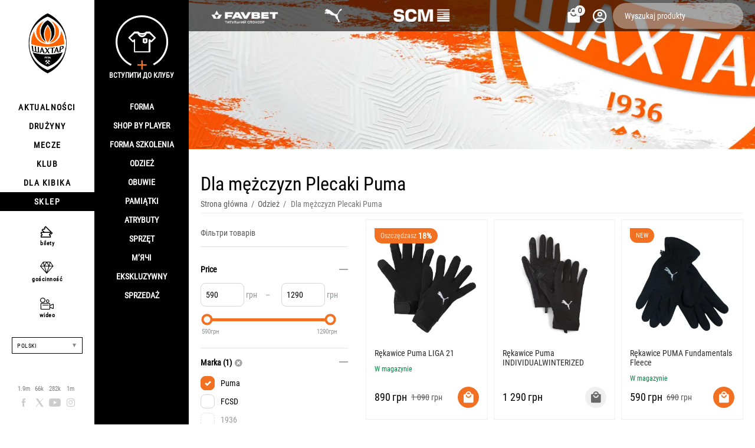

--- FILE ---
content_type: text/html; charset=utf-8
request_url: https://shop.shakhtar.com/pl/clothes/cholovichi-rukavichki-puma/
body_size: 24007
content:
<!DOCTYPE html>
<html 
class="
sticky-top-panel "    lang="pl"
    dir="ltr"
    class=" "
>
<head>
<title>Dla mężczyzn Plecaki Puma | Oficjalny sklep internetowy klubu piłkarskiego FC Shakhtar</title>
<base href="https://shop.shakhtar.com/" />
<meta http-equiv="Content-Type" content="text/html; charset=utf-8" data-ca-mode="" />
<meta name="viewport" content="width=device-width, initial-scale=1, user-scalable=no, viewport-fit=cover" />
<meta name="description" content="Dla mężczyzn Plecaki Puma | Oficjalny sklep internetowy klubu piłkarskiego FC Shakhtar" />
    <meta name="keywords" content="Kup Dla mężczyzn Plecaki Puma | Oficjalny sklep internetowy klubu piłkarskiego FC Shakhtar" />

<meta name="format-detection" content="telephone=no">


                        <link rel="canonical" href="https://shop.shakhtar.com/pl/clothes/cholovichi-rukavichki-puma/" />        
                                            

    <link title="Українська" dir="ltr" type="text/html" rel="alternate" hreflang="x-default" href="https://shop.shakhtar.com/clothes/cholovichi-rukavichki-puma/" />
    <link title="Українська" dir="ltr" type="text/html" rel="alternate" hreflang="uk" href="https://shop.shakhtar.com/clothes/cholovichi-rukavichki-puma/" />
    <link title="English" dir="ltr" type="text/html" rel="alternate" hreflang="en" href="https://shop.shakhtar.com/en/clothes/cholovichi-rukavichki-puma/" />
    <link title="Polski" dir="ltr" type="text/html" rel="alternate" hreflang="pl" href="https://shop.shakhtar.com/pl/clothes/cholovichi-rukavichki-puma/" />
    <link title="Deutsch" dir="ltr" type="text/html" rel="alternate" hreflang="de" href="https://shop.shakhtar.com/de/clothes/cholovichi-rukavichki-puma/" />
    <link title="Русский" dir="ltr" type="text/html" rel="alternate" hreflang="ru" href="https://shop.shakhtar.com/ru/clothes/cholovichi-rukavichki-puma/" />

<meta property="og:type" content="website" />
<meta property="og:locale" content="pl" />
<meta property="og:title" content="Dla mężczyzn Plecaki Puma | Oficjalny sklep internetowy klubu piłkarskiego FC Shakhtar" />
<meta property="og:description" content="Dla mężczyzn Plecaki Puma | Oficjalny sklep internetowy klubu piłkarskiego FC Shakhtar" />
<meta property="og:url" content="https://shop.shakhtar.com/pl/clothes/cholovichi-rukavichki-puma/" />
    <meta property="og:image" content="https://shop.shakhtar.com/images/detailed/18/fc-shakhtar-puma-fcsd-evostripe-jkt-78281112_z1cu-qh_btqx-8h.webp" />

    <meta name="theme-color" content="#ffffff">
<!-- Meta Pixel Code -->

<script type="5a618f603a768a9bf6ad5aa5-text/javascript">

!function(f,b,e,v,n,t,s)

{if(f.fbq)return;n=f.fbq=function(){n.callMethod?

n.callMethod.apply(n,arguments):n.queue.push(arguments)};

if(!f._fbq)f._fbq=n;n.push=n;n.loaded=!0;n.version='2.0';

n.queue=[];t=b.createElement(e);t.async=!0;

t.src=v;s=b.getElementsByTagName(e)[0];

s.parentNode.insertBefore(t,s)}(window, document,'script',

'https://connect.facebook.net/en_US/fbevents.js');

fbq('init', '1052796669612016');

fbq('track', 'PageView');

</script>

<noscript><img height="1" width="1" style="display:none"

src="https://www.facebook.com/tr?id=1052796669612016&ev=PageView&noscript=1"

/></noscript>

<!-- End Meta Pixel Code -->
    <link href="https://shop.shakhtar.com/images/logos/8/logo_Shakhtar_RGB__forWEB__3.jpg" rel="shortcut icon" type="image/jpeg" />

<style>
    @media (min-width: 981px) and (hover: hover) {
        #tygh_main_container > .tygh-header{
            background: rgba(0, 0, 0, .6)!important;
        }
    }
</style><link type="text/css" rel="stylesheet" href="https://shop.shakhtar.com/var/cache/misc/assets/design/themes/abt__unitheme2/css/standalone.ef42b1bab5a05e668fcdf8c2cf0e9ce8.css?1768549294" />

    

<!-- Inline script moved to the bottom of the page -->
<!-- Inline script moved to the bottom of the page -->

<!-- Inline script moved to the bottom of the page -->
    <script data-no-defer type="5a618f603a768a9bf6ad5aa5-text/javascript" src="https://shop.shakhtar.com/var/files/gdpr/klaro/config.js">
    </script>
    <script data-no-defer data-klaro-config="klaroConfig" data-config="klaroConfig" type="5a618f603a768a9bf6ad5aa5-text/javascript" src="https://shop.shakhtar.com/js/addons/gdpr/lib/klaro.js">
    </script>
    <!-- Inline script moved to the bottom of the page -->

<link rel="preload" href="https://shop.shakhtar.com/images/logos/8/logo_Shakhtar.webp" as="image">
<link rel="preload" href="https://shop.shakhtar.com/images/thumbnails/290/310/detailed/8/04170601.jpg.webp" as="image">
<link rel="preload" href="https://shop.shakhtar.com/images/thumbnails/290/310/detailed/12/04187301.jpeg.webp" as="image">
<link rel="preload" href="https://shop.shakhtar.com/images/thumbnails/290/310/detailed/21/puma-fundamentals-fleece-gloves-04086112.jpg.webp" as="image">
</head>

<body>
            
        <div class="ty-tygh  " data-ca-element="mainContainer" id="tygh_container">

        <div id="ajax_overlay" class="ty-ajax-overlay"></div>
<div id="ajax_loading_box" class="ty-ajax-loading-box"></div>
        <div class="cm-notification-container notification-container">
</div>
        <div class="ty-helper-container "
                    id="tygh_main_container">
                                                                         

<div class="tygh-header clearfix">
                <div class="container-fluid  header-grid light-header v2">
                                                
                <div class="container-fluid-row">
<div class="row-fluid ">        <div class="span16 top-menu-grid " >
                    <div class="row-fluid ">        <div class="span4 top-logo " >
                    <div class="hidden-phone sponsors-top  ">
                <div class="ut2-h__menu"><div class="ty-menu__wrapper"><a href="javascript:void(0);" onclick="if (!window.__cfRLUnblockHandlers) return false; $(this).next().toggleClass('view');$(this).toggleClass('open');" class="ty-menu__menu-btn m-button" data-cf-modified-5a618f603a768a9bf6ad5aa5-=""><i class="ut2-icon-outline-menu"></i></a><ul class="ty-menu__items cm-responsive-menu"><li class="ty-menu__item ty-menu__item-nodrop cm-menu-item-responsive" data-subitems-count="0" data-settings-cols="2"><a href="https://www.favbet.ua/" class="ty-menu__item-link a-first-lvl"><span class="item-icon">

    
<img class="ty-pict  ut2-mwi-icon   cm-image" alt="" title="" width="160" height="50" src="https://shop.shakhtar.com/images/ab__webp/abt__ut2/menu-with-icon/11/slider-logo-favbet_ukr_png.webp" />

<bdi> </bdi>
	                        </span>
	                    </a>

                                            </li>
                <li class="ty-menu__item ty-menu__item-nodrop cm-menu-item-responsive" data-subitems-count="0" data-settings-cols="2"><a href="https://ua.puma.com/ru/" class="ty-menu__item-link a-first-lvl"><span class="item-icon">

    
<img class="ty-pict  ut2-mwi-icon   cm-image" alt="" title="" width="160" height="30" src="https://shop.shakhtar.com/images/ab__webp/abt__ut2/menu-with-icon/9/slider-logo-puma_chh1-g2_png.webp" />

<bdi> </bdi>
	                        </span>
	                    </a>

                                            </li>
                <li class="ty-menu__item ty-menu__item-nodrop cm-menu-item-responsive" data-subitems-count="0" data-settings-cols="2"><a href="http://www.scm.com.ua/" class="ty-menu__item-link a-first-lvl"><span class="item-icon">

    
<img class="ty-pict  ut2-mwi-icon   cm-image" alt="" title="" width="160" height="50" src="https://shop.shakhtar.com/images/ab__webp/abt__ut2/menu-with-icon/9/logo-scm_en_png.webp" />

<bdi> </bdi>
	                        </span>
	                    </a>

                                            </li>
                                
            </ul>
        </div>
    </div>

<!-- Inline script moved to the bottom of the page -->


                    </div><div class="sh__menu ">
                <div id="sw_dropdown_66" class="ut2-sp-n cm-combination cm-abt--ut2-toggle-scroll  cm-external-triggered"><i class="ut2-icon-outline-menu"></i></div><div id="dropdown_66" class="ut2-sw-b hidden cm-external-click" data-ca-external-click-id="sw_dropdown_66"></div><div class="ut2-sw-w sh__menu"><div class="ut2-scroll"><div class="ut2-sw"><div class="ut2-sp-f cm-combination cm-abt--ut2-toggle-scroll" id="off_dropdown_66" style="display:none;"><i class="ut2-icon-baseline-close"></i></div><div class="ut2-rb menu-logo"><div class="ty-logo-container">
    
            <a href="https://shop.shakhtar.com/pl/" title="">
        
    

    
    
                            
        
        <img class="ty-pict  ty-logo-container__image   cm-image" width="107" height="170" alt="" title="" id="det_img_2399362490" src="https://shop.shakhtar.com/images/logos/8/logo_Shakhtar.webp" />

    
            </a>
    </div></div><nav class="ut2-fm  sidebar-navigation"><div class="ut2-fmbtm hidden">Back to main</div><div class="ut2-fmw"><div class="ut2-lfl "><p><a href="https://shakhtar.com/news/all-news/"><span>Aktualności</span></a></p><i></i><div class="ut2-slw"><div class="ut2-lsl"><p><a href="https://shakhtar.com/news/all-news/" >Wszystkie</a></p></div><div class="ut2-lsl"><p><a href="https://shakhtar.com/news/tickets-news/" >Shakhtar Social</a></p></div><div class="ut2-lsl"><p><a href="https://shakhtar.com/news/tickets-news/" >Bilety</a></p></div><div class="ut2-lsl"><p><a href="https://shakhtar.com/uk-ua/news/shakhtar-women-news/" >Szachtar Kobiety</a></p></div></div></div><div class="ut2-lfl "><p><a href="https://shakhtar.com/players/first-team/"><span>Drużyny</span></a></p><i></i><div class="ut2-slw"><div class="ut2-lsl"><p><a href="https://shakhtar.com/players/first-team/" >Szachtar</a></p></div><div class="ut2-lsl"><p><a href="https://shakhtar.com/uk-ua/players/shakhtar-u19/" >Szachtar U19</a></p></div><div class="ut2-lsl"><p><a href="https://shakhtar.com/uk-ua/players/shakhtar-women/" >Szachtar Kobiet</a></p></div><div class="ut2-lsl"><p><a href="https://shakhtar.com/uk-ua/players/legends/" >Legendy</a></p></div></div></div><div class="ut2-lfl "><p><a href="https://shakhtar.com/matchday/fixtures/"><span>Mecze</span></a></p><i></i><div class="ut2-slw"><div class="ut2-lsl"><p><a href="https://shakhtar.com/uk-ua/matchday/fixtures/" >Kalendarz meczów</a></p></div><div class="ut2-lsl"><p><a href="https://shakhtar.com/uk-ua/matchday/results/" >Wyniki</a></p></div><div class="ut2-lsl"><p><a href="https://shakhtar.com/uk-ua/matchday/table/" >Tabele</a></p></div></div></div><div class="ut2-lfl "><p><a href="https://shakhtar.com/club/intro#intro"><span>Klub</span></a></p><i></i><div class="ut2-slw"><div class="ut2-lsl"><p><a href="https://shakhtar.com/uk-ua/club/timeline/" >Historia</a></p></div><div class="ut2-lsl"><p><a href="https://shakhtar.com/uk-ua/club/partners/" >Partners</a></p></div><div class="ut2-lsl"><p><a href="https://shakhtar.com/uk-ua/club/philosophy-and-crest/" > Filozofia</a></p></div><div class="ut2-lsl"><p><a href="https://shakhtar.com/uk-ua/club/infrastructure/" >Infrastruktura</a></p></div><div class="ut2-lsl"><p><a href="https://shakhtar.com/uk-ua/club/honours/" >Osiągnięcie</a></p></div><div class="ut2-lsl"><p><a href="https://shakhtar.com/uk-ua/club/management/" >Kierownictwo</a></p></div><div class="ut2-lsl"><p><a href="https://shakhtar.com/uk-ua/club/shakhtar-social/" >Shakhtar Social</a></p></div><div class="ut2-lsl"><p><a href="https://proschool.shakhtar.com/ua" >Shakhtar Pro</a></p></div><div class="ut2-lsl"><p><a href="https://shakhtar.com/uk-ua/club/academy/" >Akademia</a></p></div><div class="ut2-lsl"><p><a href="https://franchise.shakhtar.com/Ua" >Franczyzowa</a></p></div><div class="ut2-lsl"><p><a href="https://shakhtar.com/uk-ua/club/accreditation/" >Akredytacja medialna</a></p></div><div class="ut2-lsl"><p><a href="https://shakhtar.com/uk-ua/club/annual-report/" >Roczny raport</a></p></div><div class="ut2-lsl"><p><a href="https://shakhtar.com/uk-ua/club/official-information/" >Oficjalne informacje</a></p></div><div class="ut2-lsl"><p><a href="https://career.shakhtar.com/" >Praca</a></p></div><div class="ut2-lsl"><p><a href="https://shakhtar.com/uk-ua/club/contacts/" >Kontakt</a></p></div></div></div><div class="ut2-lfl "><p><a href="https://shakhtar.com/fans/fan-clubs/"><span>Dla kibika</span></a></p><i></i><div class="ut2-slw"><div class="ut2-lsl"><p><a href="https://shakhtar.com/uk-ua/fans/fan-clubs/" >Kluby kibica</a></p></div><div class="ut2-lsl"><p><a href="https://shakhtar.com/uk-ua/fans/family-club/" > Klub rodzinny</a></p></div></div></div><div class="ut2-lfl active"><p><a href="https://shop.shakhtar.com/pl/"><span> Sklep</span></a></p><i></i><div class="ut2-slw"><div class="ut2-lsl"><p><a href="javascript:void(0)" >Forma</a></p><ul class="ut2-tlw"><li><a href="https://shop.shakhtar.com/pl/kits/jersey/" class="">Formularz</a></li><li><a href="https://shop.shakhtar.com/pl/kits/home-2025/" class="">Formularz domowy</a></li><li><a href="https://shop.shakhtar.com/pl/kits/away-2025/" class="">Forma wyjazdowa</a></li><li><a href="https://shop.shakhtar.com/pl/kits/3rd/" class=""> Trzeci zestaw</a></li><li><a href="https://shop.shakhtar.com/pl/kits/gk/" class="">Strój bramkarza</a></li><li><a href="https://shop.shakhtar.com/pl/kits/jr/" class="">Forma dziecięca</a></li><li><a href="https://shop.shakhtar.com/pl/kits/womens/" class="">Forma kobieca</a></li><li><a href="javascript:void(0)" class=""> </a></li><li><a href="https://shop.shakhtar.com/pl/kits/sezonu-2021-22/" class="">Forma sezonu 2021/22</a></li><li><a href="https://shop.shakhtar.com/pl/kits/sezonu-2023-24/" class="">Форма сезону-2022/24</a></li><li><a href="https://shop.shakhtar.com/pl/kits/sezonu-2024-25/" class="">Форма сезону-2024/25</a></li><li><a href="https://shop.shakhtar.com/pl/kits/sezonu-2025-26/" class="">Форма сезону-2025/26</a></li></ul></div><div class="ut2-lsl"><p><a href="https://shop.shakhtar.com/pl/first-team/" >Shop By Player</a></p></div><div class="ut2-lsl"><p><a href="https://shop.shakhtar.com/pl/clothes/puma-fcsd-training/" >Forma szkolenia</a></p></div><div class="ut2-lsl"><p><a href="javascript:void(0)" >Odzież</a></p><ul class="ut2-tlw"><li><a href="https://shop.shakhtar.com/pl/clothes/mens/" class="">Do mężczyzn</a></li><li><a href="https://shop.shakhtar.com/pl/clothes/womens/" class="">Do kobiet</a></li><li><a href="https://shop.shakhtar.com/pl/clothes/jr/" class="">Do dzieci</a></li></ul></div><div class="ut2-lsl"><p><a href="javascript:void(0)" >Obuwie</a></p><ul class="ut2-tlw"><li><a href="https://shop.shakhtar.com/pl/shoes/mens/" class="">Do mężczyzn</a></li><li><a href="https://shop.shakhtar.com/pl/shoes/womens/" class="">Do kobiet</a></li><li><a href="https://shop.shakhtar.com/pl/shoes/jr/" class="">Do dzieci</a></li></ul></div><div class="ut2-lsl"><p><a href="https://shop.shakhtar.com/pl/souvenirs/" >Pamiątki</a></p></div><div class="ut2-lsl"><p><a href="https://shop.shakhtar.com/pl/atributika/" >Atrybuty</a></p></div><div class="ut2-lsl"><p><a href="https://shop.shakhtar.com/pl/equipment/" >Sprzęt</a></p></div><div class="ut2-lsl"><p><a href="https://shop.shakhtar.com/pl/balls/" >М’ячі</a></p></div><div class="ut2-lsl"><p><a href="https://shop.shakhtar.com/pl/exclusive/" >Ekskluzywny</a></p></div><div class="ut2-lsl"><p><a href="https://shop.shakhtar.com/pl/sale/" >Sprzedaż</a></p></div></div></div></div></nav><!-- Inline script moved to the bottom of the page --><nav class="ut2-fm  feature-navigation"><div class="ut2-fmbtm hidden">Back to main</div><div class="ut2-fmw"><div class="ut2-lfl feature-navigation_tickets "><p><a href="https://tickets.shakhtar.com/"><span>bilety</span></a></p></div><div class="ut2-lfl feature-navigation_hospitality"><p><a href="https://shakhtar.com/hospitality/sky-boxes/"><span>gościnność</span></a></p></div><div class="ut2-lfl feature-navigation_tv "><p><a href="http://video.shakhtar.com/uk"><span>wideo</span></a></p></div></div></nav><!-- Inline script moved to the bottom of the page --><div class="ut2-rb sidebar-language"><div class="ut2-languages clearfix" id="languages_1">
                                                            <div class="ty-select-wrapper">
    
    <a class="ty-select-block__a cm-combination" id="sw_select_pl_wrap_language_69717edbd3ea5">
                <span class="ty-select-block__a-item ">Polski</span>
        <span
        class="ty-icon ty-icon-down-micro ty-select-block__arrow"
                                    ></span>

    </a>

    <div id="select_pl_wrap_language_69717edbd3ea5" class="ty-select-block cm-popup-box hidden">
        <ul class="cm-select-list ty-select-block__list ty-flags">
                            <li class="ty-select-block__list-item">
                    <a rel="nofollow" href="https://shop.shakhtar.com/clothes/cholovichi-rukavichki-puma/" class="ty-select-block__list-a  "  data-ca-name="uk">
                                        Українська                    </a>
                </li>
                            <li class="ty-select-block__list-item">
                    <a rel="nofollow" href="https://shop.shakhtar.com/en/clothes/cholovichi-rukavichki-puma/" class="ty-select-block__list-a  "  data-ca-name="en">
                                        English                    </a>
                </li>
                            <li class="ty-select-block__list-item">
                    <a rel="nofollow" href="https://shop.shakhtar.com/pl/clothes/cholovichi-rukavichki-puma/" class="ty-select-block__list-a is-active "  data-ca-name="pl">
                                        Polski                    </a>
                </li>
                            <li class="ty-select-block__list-item">
                    <a rel="nofollow" href="https://shop.shakhtar.com/de/clothes/cholovichi-rukavichki-puma/" class="ty-select-block__list-a  "  data-ca-name="de">
                                        Deutsch                    </a>
                </li>
                            <li class="ty-select-block__list-item">
                    <a rel="nofollow" href="https://shop.shakhtar.com/ru/clothes/cholovichi-rukavichki-puma/" class="ty-select-block__list-a  "  data-ca-name="ru">
                                        Русский                    </a>
                </li>
                    </ul>
    </div>
</div>
    <!--languages_1--></div></div><div class="ut2-rb"><div class="ty-wysiwyg-content"  data-ca-live-editor-object-id="264" data-ca-live-editor-object-type="categories"><div class="sidebar-social">
    <ul class="list">
            <li>
                <a href="//facebook.com/fcshakhtar" target="_blank" class="sidebar-social_facebook" onclick="if (!window.__cfRLUnblockHandlers) return false; dataLayer.push({'eventCategory':'Social_Network_Button', 'eventAction':'Cliсk', 'virtualUrl':'/funnel/Social_Network_Button', 'event':'UAevent'})" data-cf-modified-5a618f603a768a9bf6ad5aa5-="">1.9m</a>
            </li>
            <li>
                <a href="//twitter.com/fcshakhtar" target="_blank" class="sidebar-social_twitter" onclick="if (!window.__cfRLUnblockHandlers) return false; dataLayer.push({'eventCategory':'Social_Network_Button', 'eventAction':'Cliсk', 'virtualUrl':'/funnel/Social_Network_Button', 'event':'UAevent'})" data-cf-modified-5a618f603a768a9bf6ad5aa5-="">66k</a>
            </li>
            <li>
                <a href="//youtube.com/shakhtartv" target="_blank" class="sidebar-social_youtube" onclick="if (!window.__cfRLUnblockHandlers) return false; dataLayer.push({'eventCategory':'Social_Network_Button', 'eventAction':'Cliсk', 'virtualUrl':'/funnel/Social_Network_Button', 'event':'UAevent'})" data-cf-modified-5a618f603a768a9bf6ad5aa5-="">282k</a>
            </li>
            <li>
                <a href="//instagram.com/fcshakhtar" target="_blank" class="sidebar-social_instagram" onclick="if (!window.__cfRLUnblockHandlers) return false; dataLayer.push({'eventCategory':'Social_Network_Button', 'eventAction':'Cliсk', 'virtualUrl':'/funnel/Social_Network_Button', 'event':'UAevent'})" data-cf-modified-5a618f603a768a9bf6ad5aa5-="">1m</a>
            </li>
    </ul>
</div></div></div><div class="ut2-rb sidebar-top-right"><div class="ty-wysiwyg-content"  data-ca-live-editor-object-id="264" data-ca-live-editor-object-type="categories"><div class="join-the-club-wrapper">
	<a href="javascript:void(0);" class="js-full-fancybox js-login" style="padding:0px;" onclick="if (!window.__cfRLUnblockHandlers) return false; dataLayer.push({'eventCategory':'Membership_Button', 'eventAction':'Cliсk', 'virtualUrl':'/funnel/Membership_Button', 'event':'UAevent'})" data-cf-modified-5a618f603a768a9bf6ad5aa5-="">
		<div class="join-the-club">
			<span class="image"></span>
			<span class="text">Вступити до клубу</span>
		</div>
	</a>
</div></div></div></div></div></div>
                    </div>
            </div>

                                        
                                        
            
        <div class="span12 top-buttons top-button-cart " >
                    <div class="ut2-top-cart-content ">
                    <div class="ty-dropdown-box" id="cart_status_836">
        <div id="sw_dropdown_836" class="ty-dropdown-box__title cm-combination">
        <a href="https://shop.shakhtar.com/pl/cart/" class="ac-title ty-hand" id="cart_icon_836">
                                                <i class="ut2-icon-use_icon_cart empty"><span class="ty-minicart-count ty-hand empty">0</span></i><span>Koszyk<i class="ut2-icon-outline-expand_more"></i></span>
                            
        <!--cart_icon_836--></a>
        </div>
        <div id="dropdown_836" class="cm-popup-box ty-dropdown-box__content ty-dropdown-box__content--cart hidden">
                            <div class="cm-cart-content cm-cart-content-thumb cm-cart-content-delete" id="cart_content_836">
                    <div class="ut2-cart-title">Produkty w koszyku:</div>
                        <div class="ty-cart-items">
                                                            <div class="ty-cart-items__empty ty-center">Koszyk jest pusty</div>
                                                    </div>

                                            <div class="cm-cart-buttons ty-cart-content__buttons buttons-container hidden">
                                                                                    
                            <a href="https://shop.shakhtar.com/pl/cart/" rel="nofollow" class="ty-btn ty-btn__outline">Zobacz koszyk</a>
                                                                        
 
    <a href="https://shop.shakhtar.com/pl/checkout/"  class="ty-btn ty-btn__primary " ><span
        class="ty-icon ty-icon-ok"
                                    ></span>
<bdi>Kasa</bdi></a>
                                                    </div>
                    
                <!--cart_content_836--></div>
            
        </div>
    <!--cart_status_836--></div>


                    </div><div class="ut2-top-my-account ">
                <div class="ty-dropdown-box" id="account_info_675">
    <div id="sw_dropdown_69" class="ty-dropdown-box__title cm-combination">
        <div>
                            <a class="ac-title" href="https://shop.shakhtar.com/pl/profiles-update/">
	                <i class="ut2-icon-outline-account-circle"></i>
                    <span >Акаунт<i class="ut2-icon-outline-expand_more"></i></span>
                </a>
            
        </div>
    </div>

    <div id="dropdown_69" class="cm-popup-box ty-dropdown-box__content hidden">

                <ul class="ty-account-info">
                                        <li class="ty-account-info__item ty-dropdown-box__item"><a class="ty-account-info__a underlined" href="https://shop.shakhtar.com/pl/orders/" rel="nofollow">Zamówienia</a></li>
                            
        </ul>

                    <div class="ty-account-info__orders updates-wrapper track-orders" id="track_orders_block_675">
                <form action="https://shop.shakhtar.com/pl/" method="POST" class="cm-ajax cm-post cm-ajax-full-render" name="track_order_quick">
                    <input type="hidden" name="result_ids" value="track_orders_block_*" />
                    <input type="hidden" name="return_url" value="index.php?dispatch=categories.view&amp;sl=pl&amp;category_id=264&amp;features_hash=319-1223_324-1250_326-1265&amp;page=" />

                    <div class="ty-account-info__orders-txt">Śledź swoje zamówienie</div>

                    <div class="ty-account-info__orders-input ty-control-group ty-input-append">
                        <label for="track_order_item675" class="cm-required hidden">Śledź swoje zamówienie</label>
                        <input type="text" size="20" class="ty-input-text cm-hint" id="track_order_item675" name="track_data" value="Numer zamówienia/E-mail" />
                        <button title="Szukaj" class="ty-btn-go" type="submit"><span
        class="ty-icon ty-icon-right-dir ty-btn-go__icon"
                                    ></span>
</button>
<input type="hidden" name="dispatch" value="orders.track_request" />
                                            </div>
                <input type="hidden" name="security_hash" class="cm-no-hide-input" value="f6df8b3da083d3492241d10a5af15b91" /></form>
                <!--track_orders_block_675--></div>
        
        <div class="ty-account-info__buttons buttons-container">
                            <a href="https://shop.shakhtar.com/pl/login/?return_url=index.php%3Fdispatch%3Dcategories.view%26sl%3Dpl%26category_id%3D264%26features_hash%3D319-1223_324-1250_326-1265%26page%3D" data-ca-target-id="login_block675" class="cm-dialog-opener cm-dialog-auto-size ty-btn ty-btn__secondary" rel="nofollow">Zaloguj się</a><a href="https://shop.shakhtar.com/pl/profiles-add/" rel="nofollow" class="ty-btn ty-btn__primary">Zarejestruj się</a>
                <div  id="login_block675" class="hidden" title="Zaloguj się">
                    <div class="ty-login-popup">
                                            </div>
                </div>
                    </div>
<!--account_info_675--></div>
</div>
                    </div><a href="javascript:void(0);" rel="nofollow" onclick="if (!window.__cfRLUnblockHandlers) return false; $(this).parent().next().toggleClass('hidden');$(this).next().toggleClass('view');$(this).toggleClass('hidden');" class="ut2-btn-search" data-cf-modified-5a618f603a768a9bf6ad5aa5-=""><i class="ut2-icon-search"></i></a>

<div class="ty-search-block">
    <form action="https://shop.shakhtar.com/pl/" name="search_form" method="get">
        <input type="hidden" name="match" value="all" />
        <input type="hidden" name="subcats" value="Y" />
        <input type="hidden" name="pcode_from_q" value="Y" />
        <input type="hidden" name="pshort" value="Y" />
        <input type="hidden" name="pfull" value="Y" />
        <input type="hidden" name="pname" value="Y" />
        <input type="hidden" name="pkeywords" value="Y" />
        <input type="hidden" name="search_performed" value="Y" />

        

        <input type="text" name="q" value="" id="search_input" title="Wyszukaj produkty" class="ty-search-block__input cm-hint" /><button title="Szukaj" class="ty-search-magnifier" type="submit"><i class="ut2-icon-search"></i></button>
<input type="hidden" name="dispatch" value="products.search" />
        
    <input type="hidden" name="security_hash" class="cm-no-hide-input" value="f6df8b3da083d3492241d10a5af15b91" /></form>
</div>
            </div>
</div>
            </div>
</div>
    </div>                                        
    
        </div>
    

</div>

    <div class="tygh-content clearfix">
                    <div class="container-fluid  cat-content-grid">
                                                
                                        
                <div class="container-fluid-row container-fluid-row-no-limit ">
<div class="row-fluid ">        <div class="span16 " >
                    <div class="under-fixed-header hidden-phone ">
                <div class="ut2-banner ut2-settings-desktop ">

                                                

            <div class="ut2-a__bg-banner light"
             style=" background-size:cover; background-image: url('https://shop.shakhtar.com/images/ab__webp/abt__ut2/banners/all/10/FC_Shakhtar_qq37-b4_jpg.webp');margin:0;height:253px;">

            <div  data-id="48">
                                <div class="ut2-a__content valign-center align-left" style="height: 253px">
                    
                    <div class="ut2-a__description width-half">
                        <div class="box" style="padding: 20px">
                            <div class="ut2-a__title weight-900" style="font-size:18px;">
                                
                            </div>
                        <div class="ut2-a__descr" style="
	                        		                    					        font-size: 13px;">
						    
						</div>

						                    </div>
                </div>
            </div>
        </div>
</div>
</div>
                    </div>
            </div>
</div>
    </div>                                        
                <div class="container-fluid-row container-fluid-row-full-width ut2__subcategories">
<div class="row-fluid ">        <div class="span16 ut2-top" >
                    <div class="hidden-phone ">
                <div class="ut2-extra-block-title">
            <h1 class="ty-mainbox-title">
            				<span>Dla mężczyzn Plecaki Puma</span>
            
        </h1>
    
   
	<div id="breadcrumbs_111">

                    <div class="ty-breadcrumbs clearfix">
            <a href="https://shop.shakhtar.com/pl/" class="ty-breadcrumbs__a"><bdi>Strona główna</bdi></a><span class="ty-breadcrumbs__slash">/</span><a href="https://shop.shakhtar.com/pl/clothes/" class="ty-breadcrumbs__a"><bdi>Odzież</bdi></a><span class="ty-breadcrumbs__slash">/</span><span class="ty-breadcrumbs__current"><bdi>Dla mężczyzn Plecaki Puma</bdi></span>        </div>

                <!-- Inline script moved to the bottom of the page -->
            <!--breadcrumbs_111--></div></div>


                    </div>
            </div>
</div>
    </div>                                        
                <div class="container-fluid-row">
<div class="row-fluid ">        <div class="span9 main-content-grid  " >
                    <div class="ut2-cat-container reverse">
	            <div class="ab__sf_cat_desc" ></div>
        
        <div class="cat-view-grid" id="category_products_71">
            
                                                                                                
                                    
    
        <!-- Inline script moved to the bottom of the page --><div class="ty-pagination-container cm-pagination-container" id="pagination_contents">

    
    

    <!-- Inline script moved to the bottom of the page --><div class="grid-list ">
    <div id="categories_view_pagination_contents">
<div class="ty-column4" data-ut2-load-more="first-item">
    
    







































    


<div class="ut2-gl__item " style="aspect-ratio: var(--gl-item-width) / var(--gl-item-height)">    
                <form action="https://shop.shakhtar.com/pl/" method="post" name="product_form_1545" enctype="multipart/form-data" class="cm-disable-empty-files  cm-ajax cm-ajax-full-render cm-ajax-status-middle ">
<input type="hidden" name="result_ids" value="cart_status*,wish_list*,checkout*,account_info*,abt__ut2_wishlist_count">
<input type="hidden" name="redirect_url" value="index.php?dispatch=categories.view&amp;sl=pl&amp;category_id=264&amp;features_hash=319-1223_324-1250_326-1265&amp;page=">
<input type="hidden" name="product_data[1545][product_id]" value="1545">
<div class="ut2-gl__body content-on-hover"><div class="ut2-gl__image" style="max-height:310px;aspect-ratio: 290 / 310;">


        <a href="https://shop.shakhtar.com/pl/puma-liga-21-winter-football-gloves-04170601/">
                    
        
    
                    
                            
        
        <img class="ty-pict  img-ab-hover-gallery   cm-image" alt="" title="" srcset="https://shop.shakhtar.com/images/thumbnails/580/620/detailed/8/04170601.jpg.webp 2x" id="det_img_1545desktop" width="290" height="310" src="https://shop.shakhtar.com/images/thumbnails/290/310/detailed/8/04170601.jpg.webp">

            </a>

                                
                    <div class="ty-product-labels ty-product-labels--left-top   cm-reload-1545" id="product_labels_update_1545">
                                                                                                        
                        <div class="ty-product-labels__item   ty-product-labels__item--discount">
        <div class="ty-product-labels__content">Oszcz&#281;dzasz <bdi>18%</bdi></div>
    </div>
                        
        
            <!--product_labels_update_1545--></div>
            
    <div class="ut2-w-c-q__buttons "><!----></div></div><div class="ut2-gl__content content-on-hover" style="min-height:101px;">    <div class="ut2-gl__name">            <a href="https://shop.shakhtar.com/pl/puma-liga-21-winter-football-gloves-04170601/" class="product-title" title="R&#281;kawice Puma LIGA 21">R&#281;kawice Puma LIGA 21</a>    
</div><div class="ut2-gl__rating ut2-rating-stars ">

</div>
<div class="ut2-gl__amount">        <div class="cm-reload-1545 stock-wrap" id="product_amount_update_1545">
        <input type="hidden" name="appearance[show_product_amount]" value="1">
                                                        <div class="ty-control-group product-list-field">
                                                <span class="ty-qty-in-stock ty-control-group__item" id="in_stock_info_1545">
                                                            W magazynie
                                                    </span>
                    </div>
                                        <!--product_amount_update_1545--></div>
   
    
</div><div class="ut2-gl__mix-price-and-button qty-wrap"><div class="ut2-gl__price	pr-row-mix pr-color" style="min-height: 36px;"><div>            <span class="cm-reload-1545" id="old_price_update_1545">
            <input type="hidden" name="appearance[show_old_price]" value="1">
                                                            <span class="ty-list-price ty-nowrap" id="line_list_price_1545"><span class="ty-strike"><bdi><span id="sec_list_price_1545" class="ty-list-price ty-nowrap">1 090</span>&nbsp;<span class="ty-list-price ty-nowrap">&#1075;&#1088;&#1085;</span></bdi></span></span>
                                        
        <!--old_price_update_1545--></span>
        <span class="cm-reload-1545 ty-price-update" id="price_update_1545">
        <input type="hidden" name="appearance[show_price_values]" value="1">
        <input type="hidden" name="appearance[show_price]" value="1">
                                                                                                                        <span class="ty-price" id="line_discounted_price_1545"><bdi><span id="sec_discounted_price_1545" class="ty-price-num">890</span>&nbsp;<span class="ty-price-num">&#1075;&#1088;&#1085;</span></bdi></span>
                            
                        <!--price_update_1545--></span>
</div><div>        </div>
</div><div class="ut2-gl__control ut2-view-qty icon_button" style="min-height: 36px;"><div class="cm-reload-1545 " id="add_to_cart_update_1545">
<input type="hidden" name="appearance[show_add_to_cart]" value="1">
<input type="hidden" name="appearance[show_list_buttons]" value="">
<input type="hidden" name="appearance[but_role]" value="action">
<input type="hidden" name="appearance[quick_view]" value="">


                                                                
     <button id="button_cart_1545" class="ty-btn__primary ty-btn__add-to-cart cm-form-dialog-closer  ty-btn" type="submit" name="dispatch[checkout.add..1545]"><span><i class="ut2-icon-use_icon_cart"></i><bdi>Do koszyka</bdi></span></button>

    


<!--add_to_cart_update_1545--></div>
            <div class="cm-reload-1545" id="qty_update_1545">
        <input type="hidden" name="appearance[show_qty]" value="1">
        <input type="hidden" name="appearance[capture_options_vs_qty]" value="">
                                                <div class="ty-qty clearfix changer" id="qty_1545">
                                                <div class="ty-center ty-value-changer cm-value-changer">
                                            <a class="cm-increase ty-value-changer__increase">+</a>
                                        <input type="text" size="5" class="ty-value-changer__input cm-amount cm-value-decimal" id="qty_count_1545" name="product_data[1545][amount]" value="1" data-ca-min-qty="1">
                                            <a class="cm-decrease ty-value-changer__decrease">&minus;</a>
                                    </div>
                            </div>
                <!--qty_update_1545--></div>
    

</div></div></div><div class="ut2-gl__bottom">
    

        

<div class="ut2-gl__feature">                    <div class="cm-reload-1545" id="product_data_features_update_1545">
            <input type="hidden" name="appearance[show_features]" value="1">
            

    
    <span class="ty-control-group"><span class="ty-product-feature__label"><em>Electronics</em></span><span><em>04170601</em></span></span>        <!--product_data_features_update_1545--></div>
    
</div>

</div></div><input type="hidden" name="security_hash" class="cm-no-hide-input" value="f6df8b3da083d3492241d10a5af15b91" /></form>


</div></div><div class="ty-column4">
    
    







































    


<div class="ut2-gl__item " style="aspect-ratio: var(--gl-item-width) / var(--gl-item-height)">    
                <form action="https://shop.shakhtar.com/pl/" method="post" name="product_form_4438" enctype="multipart/form-data" class="cm-disable-empty-files  cm-ajax cm-ajax-full-render cm-ajax-status-middle ">
<input type="hidden" name="result_ids" value="cart_status*,wish_list*,checkout*,account_info*,abt__ut2_wishlist_count">
<input type="hidden" name="redirect_url" value="index.php?dispatch=categories.view&amp;sl=pl&amp;category_id=264&amp;features_hash=319-1223_324-1250_326-1265&amp;page=">
<input type="hidden" name="product_data[4438][product_id]" value="4438">
<div class="ut2-gl__body content-on-hover"><div class="ut2-gl__image" style="max-height:310px;aspect-ratio: 290 / 310;">


        <a href="https://shop.shakhtar.com/pl/04187301/">
                    
        
    
                    
                            
        
        <img class="ty-pict  img-ab-hover-gallery   cm-image" alt="" title="" srcset="https://shop.shakhtar.com/images/thumbnails/580/620/detailed/12/04187301.jpeg.webp 2x" id="det_img_4438desktop" width="290" height="310" src="https://shop.shakhtar.com/images/thumbnails/290/310/detailed/12/04187301.jpeg.webp">

            </a>

                                
            
    <div class="ut2-w-c-q__buttons "><!----></div></div><div class="ut2-gl__content content-on-hover" style="min-height:101px;">    <div class="ut2-gl__name">            <a href="https://shop.shakhtar.com/pl/04187301/" class="product-title" title="R&#281;kawice Puma INDIVIDUALWINTERIZED">R&#281;kawice Puma INDIVIDUALWINTERIZED</a>    
</div><div class="ut2-gl__rating ut2-rating-stars ">

</div>
<div class="ut2-gl__amount">        <div class="cm-reload-4438 stock-wrap" id="product_amount_update_4438">
        <input type="hidden" name="appearance[show_product_amount]" value="1">
                                                            <!--product_amount_update_4438--></div>
   
    
</div><div class="ut2-gl__mix-price-and-button qty-wrap"><div class="ut2-gl__price	pr-row-mix" style="min-height: 36px;"><div>            <span class="cm-reload-4438" id="old_price_update_4438">
            <input type="hidden" name="appearance[show_old_price]" value="1">
                                    
        <!--old_price_update_4438--></span>
        <span class="cm-reload-4438 ty-price-update" id="price_update_4438">
        <input type="hidden" name="appearance[show_price_values]" value="1">
        <input type="hidden" name="appearance[show_price]" value="1">
                                                                                                                        <span class="ty-price" id="line_discounted_price_4438"><bdi><span id="sec_discounted_price_4438" class="ty-price-num">1 290</span>&nbsp;<span class="ty-price-num">&#1075;&#1088;&#1085;</span></bdi></span>
                            
                        <!--price_update_4438--></span>
</div><div>        </div>
</div><div class="ut2-gl__control icon_button" style="min-height: 36px;"><div class="cm-reload-4438 " id="add_to_cart_update_4438">
<input type="hidden" name="appearance[show_add_to_cart]" value="1">
<input type="hidden" name="appearance[show_list_buttons]" value="">
<input type="hidden" name="appearance[but_role]" value="action">
<input type="hidden" name="appearance[quick_view]" value="">

<button disabled class="ty-btn ty-btn__tertiary" id="out_of_stock_info_4438"><span><i class="ut2-icon-use_icon_cart"></i><bdi>Brak w magazynie</bdi></span></button>

<!--add_to_cart_update_4438--></div>

</div></div></div><div class="ut2-gl__bottom">
    

        

<div class="ut2-gl__feature">                    <div class="cm-reload-4438" id="product_data_features_update_4438">
            <input type="hidden" name="appearance[show_features]" value="1">
            

    
    <span class="ty-control-group"><span class="ty-product-feature__label"><em>Electronics</em></span><span><em>04187301</em></span></span>        <!--product_data_features_update_4438--></div>
    
</div>

</div></div><input type="hidden" name="security_hash" class="cm-no-hide-input" value="f6df8b3da083d3492241d10a5af15b91" /></form>


</div></div><div class="ty-column4">
    
    







































    


<div class="ut2-gl__item " style="aspect-ratio: var(--gl-item-width) / var(--gl-item-height)">    
                <form action="https://shop.shakhtar.com/pl/" method="post" name="product_form_9244" enctype="multipart/form-data" class="cm-disable-empty-files  cm-ajax cm-ajax-full-render cm-ajax-status-middle ">
<input type="hidden" name="result_ids" value="cart_status*,wish_list*,checkout*,account_info*,abt__ut2_wishlist_count">
<input type="hidden" name="redirect_url" value="index.php?dispatch=categories.view&amp;sl=pl&amp;category_id=264&amp;features_hash=319-1223_324-1250_326-1265&amp;page=">
<input type="hidden" name="product_data[9244][product_id]" value="9244">
<div class="ut2-gl__body content-on-hover"><div class="ut2-gl__image" style="max-height:310px;aspect-ratio: 290 / 310;">


        <a href="https://shop.shakhtar.com/pl/puma-fundamentals-fleece-gloves-04086112/">
                    
        
    
                    
                            
        
        <img class="ty-pict  img-ab-hover-gallery   cm-image" alt="" title="" srcset="https://shop.shakhtar.com/images/thumbnails/580/620/detailed/21/puma-fundamentals-fleece-gloves-04086112.jpg.webp 2x" id="det_img_9244desktop" width="290" height="310" src="https://shop.shakhtar.com/images/thumbnails/290/310/detailed/21/puma-fundamentals-fleece-gloves-04086112.jpg.webp">

            </a>

                        <input type="hidden" name="ab__stickers_output_side" value="L">                                        
                                    
                                                                                        
                    
                                                                    <div class="ab-stickers-container ab-stickers-container__TL column-filling">
                                                                                                                                                                
                                                                                                        <div class="ab-sticker-full_size" data-ab-sticker-id="1-30dd-pl"></div>
                                                                                    </div>
                                                        
    
    <div class="ut2-w-c-q__buttons "><!----></div></div><div class="ut2-gl__content content-on-hover" style="min-height:101px;">    <div class="ut2-gl__name">            <a href="https://shop.shakhtar.com/pl/puma-fundamentals-fleece-gloves-04086112/" class="product-title" title="R&#281;kawice PUMA Fundamentals Fleece">R&#281;kawice PUMA Fundamentals Fleece</a>    
</div><div class="ut2-gl__rating ut2-rating-stars ">

</div>
<div class="ut2-gl__amount">        <div class="cm-reload-9244 stock-wrap" id="product_amount_update_9244">
        <input type="hidden" name="appearance[show_product_amount]" value="1">
                                                        <div class="ty-control-group product-list-field">
                                                <span class="ty-qty-in-stock ty-control-group__item" id="in_stock_info_9244">
                                                            W magazynie
                                                    </span>
                    </div>
                                        <!--product_amount_update_9244--></div>
   
    
</div><div class="ut2-gl__mix-price-and-button qty-wrap"><div class="ut2-gl__price	pr-row-mix pr-color" style="min-height: 36px;"><div>            <span class="cm-reload-9244" id="old_price_update_9244">
            <input type="hidden" name="appearance[show_old_price]" value="1">
                                                            <span class="ty-list-price ty-nowrap" id="line_list_price_9244"><span class="ty-strike"><bdi><span id="sec_list_price_9244" class="ty-list-price ty-nowrap">690</span>&nbsp;<span class="ty-list-price ty-nowrap">&#1075;&#1088;&#1085;</span></bdi></span></span>
                                        
        <!--old_price_update_9244--></span>
        <span class="cm-reload-9244 ty-price-update" id="price_update_9244">
        <input type="hidden" name="appearance[show_price_values]" value="1">
        <input type="hidden" name="appearance[show_price]" value="1">
                                                                                                                        <span class="ty-price" id="line_discounted_price_9244"><bdi><span id="sec_discounted_price_9244" class="ty-price-num">590</span>&nbsp;<span class="ty-price-num">&#1075;&#1088;&#1085;</span></bdi></span>
                            
                        <!--price_update_9244--></span>
</div><div>        </div>
</div><div class="ut2-gl__control ut2-view-qty icon_button" style="min-height: 36px;"><div class="cm-reload-9244 " id="add_to_cart_update_9244">
<input type="hidden" name="appearance[show_add_to_cart]" value="1">
<input type="hidden" name="appearance[show_list_buttons]" value="">
<input type="hidden" name="appearance[but_role]" value="action">
<input type="hidden" name="appearance[quick_view]" value="">


                                                                
     <button id="button_cart_9244" class="ty-btn__primary ty-btn__add-to-cart cm-form-dialog-closer  ty-btn" type="submit" name="dispatch[checkout.add..9244]"><span><i class="ut2-icon-use_icon_cart"></i><bdi>Do koszyka</bdi></span></button>

    


<!--add_to_cart_update_9244--></div>
            <div class="cm-reload-9244" id="qty_update_9244">
        <input type="hidden" name="appearance[show_qty]" value="1">
        <input type="hidden" name="appearance[capture_options_vs_qty]" value="">
                                                <div class="ty-qty clearfix changer" id="qty_9244">
                                                <div class="ty-center ty-value-changer cm-value-changer">
                                            <a class="cm-increase ty-value-changer__increase">+</a>
                                        <input type="text" size="5" class="ty-value-changer__input cm-amount cm-value-decimal" id="qty_count_9244" name="product_data[9244][amount]" value="1" data-ca-min-qty="1">
                                            <a class="cm-decrease ty-value-changer__decrease">&minus;</a>
                                    </div>
                            </div>
                <!--qty_update_9244--></div>
    

</div></div></div><div class="ut2-gl__bottom">
    

        

<div class="ut2-gl__feature">                    <div class="cm-reload-9244" id="product_data_features_update_9244">
            <input type="hidden" name="appearance[show_features]" value="1">
            

    
    <span class="ty-control-group"><span class="ty-product-feature__label"><em>Electronics</em></span><span><em>04086112</em></span></span>        <!--product_data_features_update_9244--></div>
    
</div>

</div></div><input type="hidden" name="security_hash" class="cm-no-hide-input" value="f6df8b3da083d3492241d10a5af15b91" /></form>


</div></div>
    <div class="ty-column4"></div><!--categories_view_pagination_contents--></div>

    </div>


    <!--pagination_contents--></div>

                                    
                        <!--category_products_71--></div>
    </div>
            </div>

                                            
                
        <div class="span7 side-grid ut2-bottom" >
                    <div class="ty-mainbox-simple-container clearfix ut2-filters hidden-phone">
                    <div class="ty-mainbox-simple-title">
                                                    Фільтри товарів
                                
            </div>
                <div class="ty-mainbox-simple-body"><!-- Inline script moved to the bottom of the page -->

        

<div class="cm-product-filters"
    data-ca-target-id="product_filters_*,selected_filters_*,products_search_*,category_products_*,currencies_*,languages_*,product_features_*"
    data-ca-base-url="https://shop.shakhtar.com/pl/clothes/"
    data-ca-tooltip-class = "ty-product-filters__tooltip"
    data-ca-tooltip-right-class = "ty-product-filters__tooltip--right"
    data-ca-tooltip-mobile-class = "ty-tooltip--mobile"
    data-ca-tooltip-layout-selector = "[data-ca-tooltip-layout='true']"
    data-ce-tooltip-events-tooltip = "mouseenter"
    id="product_filters_120">

<div class="ty-product-filters__wrapper" data-ca-product-filters="wrapper" data-ca-product-filters-status="active">


                                    
            
    
    <div class="ty-product-filters__block">
        <div id="sw_content_120_1" class="ty-product-filters__switch cm-combination-filter_120_1 open cm-save-state cm-ss-reverse">
            <bdi class="ty-product-filters__title">Price</bdi>
            <span
        class="ty-icon ty-icon-down-open ty-product-filters__switch-down"
                                    ></span>

            <span
        class="ty-icon ty-icon-up-open ty-product-filters__switch-right"
                                    ></span>

        </div>
		                                    <!-- Inline script moved to the bottom of the page -->


<div id="content_120_1" class="cm-product-filters-checkbox-container ty-price-slider  ">
    <p class="ty-price-slider__inputs">
        <bdi class="ty-price-slider__bidi-container">
            <span class="ty-price-slider__filter-prefix"></span>
            <input type="text"
                class="ty-price-slider__input-text"
                id="slider_120_1_left"
                name="left_120_1"
                value="590"
                                data-ca-previous-value="590"/>
            <span class="ty-price-slider__filter-suffix">грн</span>
        </bdi>
        &nbsp;–&nbsp;
        <bdi class="ty-price-slider__bidi-container">
            <span class="ty-price-slider__filter-prefix"></span>
            <input type="text"
                class="ty-price-slider__input-text"
                id="slider_120_1_right"
                name="right_120_1"
                value="1290"
                                data-ca-previous-value="1290"/>
            <span class="ty-price-slider__filter-suffix">грн</span>
        </bdi>
    </p>
        <div id="slider_120_1" class="ty-range-slider cm-range-slider">
            <ul class="ty-range-slider__wrapper">
                <li class="ty-range-slider__item" style="left: 0%;">
                    <span class="ty-range-slider__num">
                        <span><bdi><span>590</span>грн</bdi></span>
                    </span>
                </li>
                <li class="ty-range-slider__item" style="left: 100%;">
                    <span class="ty-range-slider__num">
                        <span><bdi><span>1290</span>грн</bdi></span>
                    </span>
                </li>
            </ul>
        </div>

        <input id="elm_checkbox_slider_120_1" data-ca-filter-id="1" class="cm-product-filters-checkbox hidden" type="checkbox" name="product_filters[1]" value=""  />

                <input type="hidden" id="slider_120_1_json" value='{
            "disabled": false,
            "min": 590,
            "max": 1290,
            "left": 590,
            "right": 1290,
            "step": 1,
            "extra": "UAH"
        }' />
        </div>
                            
    </div>
    
                                    
                                                            
    
    <div class="ty-product-filters__block ty-product-filters__block--variants">
        <div id="sw_content_120_326" class="ty-product-filters__switch cm-combination-filter_120_326 open cm-save-state cm-ss-reverse">
            <bdi class="ty-product-filters__title">Marka (1)<a class="cm-ajax cm-ajax-full-render cm-history" href="https://shop.shakhtar.com/pl/clothes/cholovichi-rukavichki/?show_not_found_notification=0" data-ca-event="ce.filtersinit" data-ca-target-id="product_filters_*,selected_filters_*,products_search_*,category_products_*,currencies_*,languages_*,product_features_*" data-ca-scroll=".main-content-grid"><span
        class="ty-icon ty-icon-cancel-circle ty-reset-filters"
                                    ></span>
</a></bdi>
            <span
        class="ty-icon ty-icon-down-open ty-product-filters__switch-down"
                                    ></span>

            <span
        class="ty-icon ty-icon-up-open ty-product-filters__switch-right"
                                    ></span>

        </div>
		                    <ul class="ty-product-filters " id="content_120_326">

    
    
                        <li class="ty-product-filters__item-more">
                <ul id="ranges_120_326" style="max-height: 310px;" class="ty-product-filters__variants cm-filter-table" data-ca-input-id="elm_search_120_326" data-ca-clear-id="elm_search_clear_120_326" data-ca-empty-id="elm_search_empty_120_326">

                                        <li class="cm-product-filters-checkbox-container ty-product-filters__group">
                        

                                                            <input class="cm-product-filters-checkbox"
                                       type="checkbox"
                                       checked="checked"                                       name="product_filters[326]"
                                       data-ca-filter-id="326"
                                       value="1265"
                                       id="elm_checkbox_120_326_1265"
                                        >

                            <label  for="elm_checkbox_120_326_1265"><span>Puma</span></label>
                        </a>                    </li>
                                        <li class="cm-product-filters-checkbox-container ty-product-filters__group">
                        

                                                            <input class="cm-product-filters-checkbox"
                                       type="checkbox"
                                                                              name="product_filters[326]"
                                       data-ca-filter-id="326"
                                       value="1264"
                                       id="elm_checkbox_120_326_1264"
                                        >

                            <label  for="elm_checkbox_120_326_1264"><span>FCSD</span></label>
                                            </li>
                                        <li class="cm-product-filters-checkbox-container ty-product-filters__group">
                        

                                                            <input class="cm-product-filters-checkbox"
                                       type="checkbox"
                                                                              name="product_filters[326]"
                                       data-ca-filter-id="326"
                                       value="1262"
                                       id="elm_checkbox_120_326_1262"
                                        disabled="disabled">

                            <label class="disabled" for="elm_checkbox_120_326_1262"><span>1936</span></label>
                                            </li>
                                    </ul>

                            </li>
                <p id="elm_search_empty_120_326" class="ty-product-filters__no-items-found hidden">Nie znaleziono żadnej pozycji spełniającej kryteria wyszukiwania.</p>
    </ul>
                
    </div>
    
                                    
                                                            
    
    <div class="ty-product-filters__block ty-product-filters__block--variants">
        <div id="sw_content_120_324" class="ty-product-filters__switch cm-combination-filter_120_324 open cm-save-state cm-ss-reverse">
            <bdi class="ty-product-filters__title">Rodzaj odzieży (1)<a class="cm-ajax cm-ajax-full-render cm-history" href="https://shop.shakhtar.com/pl/clothes/puma-mens/?show_not_found_notification=0" data-ca-event="ce.filtersinit" data-ca-target-id="product_filters_*,selected_filters_*,products_search_*,category_products_*,currencies_*,languages_*,product_features_*" data-ca-scroll=".main-content-grid"><span
        class="ty-icon ty-icon-cancel-circle ty-reset-filters"
                                    ></span>
</a></bdi>
            <span
        class="ty-icon ty-icon-down-open ty-product-filters__switch-down"
                                    ></span>

            <span
        class="ty-icon ty-icon-up-open ty-product-filters__switch-right"
                                    ></span>

        </div>
		                    <ul class="ty-product-filters " id="content_120_324">

        <li>
        <!-- Inline script moved to the bottom of the page -->

        <div class="ty-product-filters__search">
        <input type="text" placeholder="Szukaj" class="cm-autocomplete-off ty-input-text-medium" name="q" id="elm_search_120_324" value="" />
        <i class="ty-product-filters__search-icon ty-icon-cancel-circle hidden" id="elm_search_clear_120_324" title="Wyczyść"></i>
        </div>
    </li>
    
    
                        <li class="ty-product-filters__item-more">
                <ul id="ranges_120_324" style="max-height: 465px;" class="ty-product-filters__variants items-more cm-filter-table" data-ca-input-id="elm_search_120_324" data-ca-clear-id="elm_search_clear_120_324" data-ca-empty-id="elm_search_empty_120_324">

                                        <li class="cm-product-filters-checkbox-container ty-product-filters__group">
                        

                                                            <input class="cm-product-filters-checkbox"
                                       type="checkbox"
                                                                              name="product_filters[324]"
                                       data-ca-filter-id="324"
                                       value="1256"
                                       id="elm_checkbox_120_324_1256"
                                        >

                            <label  for="elm_checkbox_120_324_1256"><span>Koszulki</span></label>
                                            </li>
                                        <li class="cm-product-filters-checkbox-container ty-product-filters__group">
                        

                                                            <input class="cm-product-filters-checkbox"
                                       type="checkbox"
                                                                              name="product_filters[324]"
                                       data-ca-filter-id="324"
                                       value="1249"
                                       id="elm_checkbox_120_324_1249"
                                        >

                            <label  for="elm_checkbox_120_324_1249"><span>Polo</span></label>
                                            </li>
                                        <li class="cm-product-filters-checkbox-container ty-product-filters__group">
                        

                                                            <input class="cm-product-filters-checkbox"
                                       type="checkbox"
                                                                              name="product_filters[324]"
                                       data-ca-filter-id="324"
                                       value="1251"
                                       id="elm_checkbox_120_324_1251"
                                        >

                            <label  for="elm_checkbox_120_324_1251"><span>Swetry</span></label>
                                            </li>
                                        <li class="cm-product-filters-checkbox-container ty-product-filters__group">
                        

                                                            <input class="cm-product-filters-checkbox"
                                       type="checkbox"
                                                                              name="product_filters[324]"
                                       data-ca-filter-id="324"
                                       value="1255"
                                       id="elm_checkbox_120_324_1255"
                                        >

                            <label  for="elm_checkbox_120_324_1255"><span>Bluzy i polary</span></label>
                                            </li>
                                        <li class="cm-product-filters-checkbox-container ty-product-filters__group">
                        

                                                            <input class="cm-product-filters-checkbox"
                                       type="checkbox"
                                                                              name="product_filters[324]"
                                       data-ca-filter-id="324"
                                       value="1248"
                                       id="elm_checkbox_120_324_1248"
                                        >

                            <label  for="elm_checkbox_120_324_1248"><span>Bluzy rozpinane</span></label>
                                            </li>
                                        <li class="cm-product-filters-checkbox-container ty-product-filters__group">
                        

                                                            <input class="cm-product-filters-checkbox"
                                       type="checkbox"
                                                                              name="product_filters[324]"
                                       data-ca-filter-id="324"
                                       value="1260"
                                       id="elm_checkbox_120_324_1260"
                                        >

                            <label  for="elm_checkbox_120_324_1260"><span>Spodnie</span></label>
                                            </li>
                                        <li class="cm-product-filters-checkbox-container ty-product-filters__group">
                        

                                                            <input class="cm-product-filters-checkbox"
                                       type="checkbox"
                                                                              name="product_filters[324]"
                                       data-ca-filter-id="324"
                                       value="1259"
                                       id="elm_checkbox_120_324_1259"
                                        >

                            <label  for="elm_checkbox_120_324_1259"><span>Spodenki</span></label>
                                            </li>
                                        <li class="cm-product-filters-checkbox-container ty-product-filters__group">
                        

                                                            <input class="cm-product-filters-checkbox"
                                       type="checkbox"
                                                                              name="product_filters[324]"
                                       data-ca-filter-id="324"
                                       value="1245"
                                       id="elm_checkbox_120_324_1245"
                                        >

                            <label  for="elm_checkbox_120_324_1245"><span>Kurtki</span></label>
                                            </li>
                                        <li class="cm-product-filters-checkbox-container ty-product-filters__group">
                        

                                                            <input class="cm-product-filters-checkbox"
                                       type="checkbox"
                                                                              name="product_filters[324]"
                                       data-ca-filter-id="324"
                                       value="7186"
                                       id="elm_checkbox_120_324_7186"
                                        >

                            <label  for="elm_checkbox_120_324_7186"><span>Płaszcze przeciwdeszczowe</span></label>
                                            </li>
                                        <li class="cm-product-filters-checkbox-container ty-product-filters__group">
                        

                                                            <input class="cm-product-filters-checkbox"
                                       type="checkbox"
                                                                              name="product_filters[324]"
                                       data-ca-filter-id="324"
                                       value="1261"
                                       id="elm_checkbox_120_324_1261"
                                        >

                            <label  for="elm_checkbox_120_324_1261"><span>Kamizelki</span></label>
                                            </li>
                                        <li class="cm-product-filters-checkbox-container ty-product-filters__group">
                        

                                                            <input class="cm-product-filters-checkbox"
                                       type="checkbox"
                                                                              name="product_filters[324]"
                                       data-ca-filter-id="324"
                                       value="1253"
                                       id="elm_checkbox_120_324_1253"
                                        disabled="disabled">

                            <label class="disabled" for="elm_checkbox_120_324_1253"><span>Komplety dresowe</span></label>
                                            </li>
                                        <li class="cm-product-filters-checkbox-container ty-product-filters__group">
                        

                                                            <input class="cm-product-filters-checkbox"
                                       type="checkbox"
                                                                              name="product_filters[324]"
                                       data-ca-filter-id="324"
                                       value="1257"
                                       id="elm_checkbox_120_324_1257"
                                        >

                            <label  for="elm_checkbox_120_324_1257"><span>Czapki</span></label>
                                            </li>
                                        <li class="cm-product-filters-checkbox-container ty-product-filters__group">
                        

                                                            <input class="cm-product-filters-checkbox"
                                       type="checkbox"
                                                                              name="product_filters[324]"
                                       data-ca-filter-id="324"
                                       value="5235"
                                       id="elm_checkbox_120_324_5235"
                                        >

                            <label  for="elm_checkbox_120_324_5235"><span>Czapka</span></label>
                                            </li>
                                        <li class="cm-product-filters-checkbox-container ty-product-filters__group">
                        

                                                            <input class="cm-product-filters-checkbox"
                                       type="checkbox"
                                       checked="checked"                                       name="product_filters[324]"
                                       data-ca-filter-id="324"
                                       value="1250"
                                       id="elm_checkbox_120_324_1250"
                                        >

                            <label  for="elm_checkbox_120_324_1250"><span>Plecaki</span></label>
                        </a>                    </li>
                                        <li class="cm-product-filters-checkbox-container ty-product-filters__group">
                        

                                                            <input class="cm-product-filters-checkbox"
                                       type="checkbox"
                                                                              name="product_filters[324]"
                                       data-ca-filter-id="324"
                                       value="1252"
                                       id="elm_checkbox_120_324_1252"
                                        >

                            <label  for="elm_checkbox_120_324_1252"><span>Bielizna</span></label>
                                            </li>
                                        <li class="cm-product-filters-checkbox-container ty-product-filters__group">
                        

                                                            <input class="cm-product-filters-checkbox"
                                       type="checkbox"
                                                                              name="product_filters[324]"
                                       data-ca-filter-id="324"
                                       value="5497"
                                       id="elm_checkbox_120_324_5497"
                                        disabled="disabled">

                            <label class="disabled" for="elm_checkbox_120_324_5497"><span>Przypomnij</span></label>
                                            </li>
                                    </ul>

                                    <a class="ut2-more-btn" onclick="if (!window.__cfRLUnblockHandlers) return false; $(this).prev().toggleClass('none-overflow'); $(this).toggleClass('open');" data-cf-modified-5a618f603a768a9bf6ad5aa5-=""><i class="ut2-icon-outline-expand_more"></i><span class="more">zobacz więcej (16)</span><span class="hidden">Collapse</span></a>
                            </li>
                <p id="elm_search_empty_120_324" class="ty-product-filters__no-items-found hidden">Nie znaleziono żadnej pozycji spełniającej kryteria wyszukiwania.</p>
    </ul>
                
    </div>
    
                                    
            
    
    <div class="ty-product-filters__block ty-product-filters__block--variants">
        <div id="sw_content_120_325" class="ty-product-filters__switch cm-combination-filter_120_325 cm-save-state ">
            <bdi class="ty-product-filters__title">Styl</bdi>
            <span
        class="ty-icon ty-icon-down-open ty-product-filters__switch-down"
                                    ></span>

            <span
        class="ty-icon ty-icon-up-open ty-product-filters__switch-right"
                                    ></span>

        </div>
		                    <ul class="ty-product-filters hidden" id="content_120_325">

    
    
                        <li class="ty-product-filters__item-more">
                <ul id="ranges_120_325" style="max-height: 279px;" class="ty-product-filters__variants cm-filter-table" data-ca-input-id="elm_search_120_325" data-ca-clear-id="elm_search_clear_120_325" data-ca-empty-id="elm_search_empty_120_325">

                                        <li class="cm-product-filters-checkbox-container ty-product-filters__group">
                        

                                                            <input class="cm-product-filters-checkbox"
                                       type="checkbox"
                                                                              name="product_filters[325]"
                                       data-ca-filter-id="325"
                                       value="1929"
                                       id="elm_checkbox_120_325_1929"
                                        disabled="disabled">

                            <label class="disabled" for="elm_checkbox_120_325_1929"><span>Casual</span></label>
                                            </li>
                                        <li class="cm-product-filters-checkbox-container ty-product-filters__group">
                        

                                                            <input class="cm-product-filters-checkbox"
                                       type="checkbox"
                                                                              name="product_filters[325]"
                                       data-ca-filter-id="325"
                                       value="1930"
                                       id="elm_checkbox_120_325_1930"
                                        disabled="disabled">

                            <label class="disabled" for="elm_checkbox_120_325_1930"><span>Fashion</span></label>
                                            </li>
                                        <li class="cm-product-filters-checkbox-container ty-product-filters__group">
                        

                                                            <input class="cm-product-filters-checkbox"
                                       type="checkbox"
                                                                              name="product_filters[325]"
                                       data-ca-filter-id="325"
                                       value="1931"
                                       id="elm_checkbox_120_325_1931"
                                        disabled="disabled">

                            <label class="disabled" for="elm_checkbox_120_325_1931"><span>Game</span></label>
                                            </li>
                                        <li class="cm-product-filters-checkbox-container ty-product-filters__group">
                        

                                                            <input class="cm-product-filters-checkbox"
                                       type="checkbox"
                                                                              name="product_filters[325]"
                                       data-ca-filter-id="325"
                                       value="1932"
                                       id="elm_checkbox_120_325_1932"
                                        disabled="disabled">

                            <label class="disabled" for="elm_checkbox_120_325_1932"><span>Prematch</span></label>
                                            </li>
                                        <li class="cm-product-filters-checkbox-container ty-product-filters__group">
                        

                                                            <input class="cm-product-filters-checkbox"
                                       type="checkbox"
                                                                              name="product_filters[325]"
                                       data-ca-filter-id="325"
                                       value="1935"
                                       id="elm_checkbox_120_325_1935"
                                        disabled="disabled">

                            <label class="disabled" for="elm_checkbox_120_325_1935"><span>Styl uliczny</span></label>
                                            </li>
                                        <li class="cm-product-filters-checkbox-container ty-product-filters__group">
                        

                                                            <input class="cm-product-filters-checkbox"
                                       type="checkbox"
                                                                              name="product_filters[325]"
                                       data-ca-filter-id="325"
                                       value="1934"
                                       id="elm_checkbox_120_325_1934"
                                        >

                            <label  for="elm_checkbox_120_325_1934"><span>Training</span></label>
                                            </li>
                                    </ul>

                            </li>
                <p id="elm_search_empty_120_325" class="ty-product-filters__no-items-found hidden">Nie znaleziono żadnej pozycji spełniającej kryteria wyszukiwania.</p>
    </ul>
                
    </div>
    
                                    
            
    
    <div class="ty-product-filters__block ty-product-filters__block--variants">
        <div id="sw_content_120_332" class="ty-product-filters__switch cm-combination-filter_120_332 cm-save-state ">
            <bdi class="ty-product-filters__title">Materiały</bdi>
            <span
        class="ty-icon ty-icon-down-open ty-product-filters__switch-down"
                                    ></span>

            <span
        class="ty-icon ty-icon-up-open ty-product-filters__switch-right"
                                    ></span>

        </div>
		                    <ul class="ty-product-filters hidden" id="content_120_332">

        <li>
        

        <div class="ty-product-filters__search">
        <input type="text" placeholder="Szukaj" class="cm-autocomplete-off ty-input-text-medium" name="q" id="elm_search_120_332" value="" />
        <i class="ty-product-filters__search-icon ty-icon-cancel-circle hidden" id="elm_search_clear_120_332" title="Wyczyść"></i>
        </div>
    </li>
    
    
                        <li class="ty-product-filters__item-more">
                <ul id="ranges_120_332" style="max-height: 310px;" class="ty-product-filters__variants items-more cm-filter-table" data-ca-input-id="elm_search_120_332" data-ca-clear-id="elm_search_clear_120_332" data-ca-empty-id="elm_search_empty_120_332">

                                        <li class="cm-product-filters-checkbox-container ty-product-filters__group">
                        

                                                            <input class="cm-product-filters-checkbox"
                                       type="checkbox"
                                                                              name="product_filters[332]"
                                       data-ca-filter-id="332"
                                       value="1271"
                                       id="elm_checkbox_120_332_1271"
                                        disabled="disabled">

                            <label class="disabled" for="elm_checkbox_120_332_1271"><span>Akryl</span></label>
                                            </li>
                                        <li class="cm-product-filters-checkbox-container ty-product-filters__group">
                        

                                                            <input class="cm-product-filters-checkbox"
                                       type="checkbox"
                                                                              name="product_filters[332]"
                                       data-ca-filter-id="332"
                                       value="1273"
                                       id="elm_checkbox_120_332_1273"
                                        disabled="disabled">

                            <label class="disabled" for="elm_checkbox_120_332_1273"><span>Bawełna</span></label>
                                            </li>
                                        <li class="cm-product-filters-checkbox-container ty-product-filters__group">
                        

                                                            <input class="cm-product-filters-checkbox"
                                       type="checkbox"
                                                                              name="product_filters[332]"
                                       data-ca-filter-id="332"
                                       value="1276"
                                       id="elm_checkbox_120_332_1276"
                                        disabled="disabled">

                            <label class="disabled" for="elm_checkbox_120_332_1276"><span>Elastan</span></label>
                                            </li>
                                        <li class="cm-product-filters-checkbox-container ty-product-filters__group">
                        

                                                            <input class="cm-product-filters-checkbox"
                                       type="checkbox"
                                                                              name="product_filters[332]"
                                       data-ca-filter-id="332"
                                       value="3156"
                                       id="elm_checkbox_120_332_3156"
                                        disabled="disabled">

                            <label class="disabled" for="elm_checkbox_120_332_3156"><span>Jedwab</span></label>
                                            </li>
                                        <li class="cm-product-filters-checkbox-container ty-product-filters__group">
                        

                                                            <input class="cm-product-filters-checkbox"
                                       type="checkbox"
                                                                              name="product_filters[332]"
                                       data-ca-filter-id="332"
                                       value="2954"
                                       id="elm_checkbox_120_332_2954"
                                        disabled="disabled">

                            <label class="disabled" for="elm_checkbox_120_332_2954"><span>Lycra</span></label>
                                            </li>
                                        <li class="cm-product-filters-checkbox-container ty-product-filters__group">
                        

                                                            <input class="cm-product-filters-checkbox"
                                       type="checkbox"
                                                                              name="product_filters[332]"
                                       data-ca-filter-id="332"
                                       value="1282"
                                       id="elm_checkbox_120_332_1282"
                                        disabled="disabled">

                            <label class="disabled" for="elm_checkbox_120_332_1282"><span>Nylon</span></label>
                                            </li>
                                        <li class="cm-product-filters-checkbox-container ty-product-filters__group">
                        

                                                            <input class="cm-product-filters-checkbox"
                                       type="checkbox"
                                                                              name="product_filters[332]"
                                       data-ca-filter-id="332"
                                       value="1285"
                                       id="elm_checkbox_120_332_1285"
                                        >

                            <label  for="elm_checkbox_120_332_1285"><span>Poliester</span></label>
                                            </li>
                                        <li class="cm-product-filters-checkbox-container ty-product-filters__group">
                        

                                                            <input class="cm-product-filters-checkbox"
                                       type="checkbox"
                                                                              name="product_filters[332]"
                                       data-ca-filter-id="332"
                                       value="1286"
                                       id="elm_checkbox_120_332_1286"
                                        disabled="disabled">

                            <label class="disabled" for="elm_checkbox_120_332_1286"><span>Polipropylen</span></label>
                                            </li>
                                        <li class="cm-product-filters-checkbox-container ty-product-filters__group">
                        

                                                            <input class="cm-product-filters-checkbox"
                                       type="checkbox"
                                                                              name="product_filters[332]"
                                       data-ca-filter-id="332"
                                       value="1287"
                                       id="elm_checkbox_120_332_1287"
                                        disabled="disabled">

                            <label class="disabled" for="elm_checkbox_120_332_1287"><span>Poliuretan</span></label>
                                            </li>
                                        <li class="cm-product-filters-checkbox-container ty-product-filters__group">
                        

                                                            <input class="cm-product-filters-checkbox"
                                       type="checkbox"
                                                                              name="product_filters[332]"
                                       data-ca-filter-id="332"
                                       value="1295"
                                       id="elm_checkbox_120_332_1295"
                                        disabled="disabled">

                            <label class="disabled" for="elm_checkbox_120_332_1295"><span>Skóra</span></label>
                                            </li>
                                        <li class="cm-product-filters-checkbox-container ty-product-filters__group">
                        

                                                            <input class="cm-product-filters-checkbox"
                                       type="checkbox"
                                                                              name="product_filters[332]"
                                       data-ca-filter-id="332"
                                       value="1281"
                                       id="elm_checkbox_120_332_1281"
                                        disabled="disabled">

                            <label class="disabled" for="elm_checkbox_120_332_1281"><span>Włókno metalizowane</span></label>
                                            </li>
                                    </ul>

                                    <a class="ut2-more-btn" onclick="if (!window.__cfRLUnblockHandlers) return false; $(this).prev().toggleClass('none-overflow'); $(this).toggleClass('open');" data-cf-modified-5a618f603a768a9bf6ad5aa5-=""><i class="ut2-icon-outline-expand_more"></i><span class="more">zobacz więcej (11)</span><span class="hidden">Collapse</span></a>
                            </li>
                <p id="elm_search_empty_120_332" class="ty-product-filters__no-items-found hidden">Nie znaleziono żadnej pozycji spełniającej kryteria wyszukiwania.</p>
    </ul>
                
    </div>
    
                                    
                                                            
    
    <div class="ty-product-filters__block ty-product-filters__block--variants">
        <div id="sw_content_120_319" class="ty-product-filters__switch cm-combination-filter_120_319 open cm-save-state cm-ss-reverse">
            <bdi class="ty-product-filters__title">Seks (1)<a class="cm-ajax cm-ajax-full-render cm-history" href="https://shop.shakhtar.com/pl/clothes/rukavichki-puma/?show_not_found_notification=0" data-ca-event="ce.filtersinit" data-ca-target-id="product_filters_*,selected_filters_*,products_search_*,category_products_*,currencies_*,languages_*,product_features_*" data-ca-scroll=".main-content-grid"><span
        class="ty-icon ty-icon-cancel-circle ty-reset-filters"
                                    ></span>
</a></bdi>
            <span
        class="ty-icon ty-icon-down-open ty-product-filters__switch-down"
                                    ></span>

            <span
        class="ty-icon ty-icon-up-open ty-product-filters__switch-right"
                                    ></span>

        </div>
		                    <ul class="ty-product-filters " id="content_120_319">

    
    
                        <li class="ty-product-filters__item-more">
                <ul id="ranges_120_319" style="max-height: 310px;" class="ty-product-filters__variants cm-filter-table" data-ca-input-id="elm_search_120_319" data-ca-clear-id="elm_search_clear_120_319" data-ca-empty-id="elm_search_empty_120_319">

                                        <li class="cm-product-filters-checkbox-container ty-product-filters__group">
                        

                                                            <input class="cm-product-filters-checkbox"
                                       type="checkbox"
                                       checked="checked"                                       name="product_filters[319]"
                                       data-ca-filter-id="319"
                                       value="1223"
                                       id="elm_checkbox_120_319_1223"
                                        >

                            <label  for="elm_checkbox_120_319_1223"><span>Dla mężczyzn</span></label>
                        </a>                    </li>
                                        <li class="cm-product-filters-checkbox-container ty-product-filters__group">
                        

                                                            <input class="cm-product-filters-checkbox"
                                       type="checkbox"
                                                                              name="product_filters[319]"
                                       data-ca-filter-id="319"
                                       value="1222"
                                       id="elm_checkbox_120_319_1222"
                                        >

                            <label  for="elm_checkbox_120_319_1222"><span>Dla kobiet</span></label>
                                            </li>
                                        <li class="cm-product-filters-checkbox-container ty-product-filters__group">
                        

                                                            <input class="cm-product-filters-checkbox"
                                       type="checkbox"
                                                                              name="product_filters[319]"
                                       data-ca-filter-id="319"
                                       value="1221"
                                       id="elm_checkbox_120_319_1221"
                                        disabled="disabled">

                            <label class="disabled" for="elm_checkbox_120_319_1221"><span>Dla dzieci</span></label>
                                            </li>
                                    </ul>

                            </li>
                <p id="elm_search_empty_120_319" class="ty-product-filters__no-items-found hidden">Nie znaleziono żadnej pozycji spełniającej kryteria wyszukiwania.</p>
    </ul>
                
    </div>
    
                                    
            
    
    <div class="ty-product-filters__block ty-product-filters__block--variants">
        <div id="sw_content_120_314" class="ty-product-filters__switch cm-combination-filter_120_314 cm-save-state ">
            <bdi class="ty-product-filters__title">Kolor</bdi>
            <span
        class="ty-icon ty-icon-down-open ty-product-filters__switch-down"
                                    ></span>

            <span
        class="ty-icon ty-icon-up-open ty-product-filters__switch-right"
                                    ></span>

        </div>
		                    <ul class="ty-product-filters hidden" id="content_120_314">

        <li>
        

        <div class="ty-product-filters__search">
        <input type="text" placeholder="Szukaj" class="cm-autocomplete-off ty-input-text-medium" name="q" id="elm_search_120_314" value="" />
        <i class="ty-product-filters__search-icon ty-icon-cancel-circle hidden" id="elm_search_clear_120_314" title="Wyczyść"></i>
        </div>
    </li>
    
    
                        <div class="ty-product-filters__color-filter">
                                    <li class="ty-product-filters__color-list-item cm-product-filters-checkbox-container">
                        <label
                            id="elm_checkbox_120_314_1242"
                            name="product_filters[314]"
                            class="ty-product-filters__color-filter-item
                            ty-product-filters__color-filter-item--disabled"
                            data-cm-product-color-filter="true"
                            data-ca-product-color-filter-checkbox-id="elm_checkbox_120_314_1242"
                            title=" Fioletowy">
                                                                                    <input
                                class="cm-product-filters-checkbox ty-product-filters__color-filter-checkbox"
                                type="checkbox"
                                data-ca-filter-id="314"
                                value="1242"
                                id="elm_checkbox_120_314_1242"
                                                                disabled="disabled" />
                            <i class="ty-icon-ok ty-product-filters__color-filter-check
                                                        "></i>
                            <div
                                class="ty-product-filters__color-filter-swatch
                                "
                                style="background-color:#94446b">
                            </div>
                                                    </label>
                    </li>
                                    <li class="ty-product-filters__color-list-item cm-product-filters-checkbox-container">
                        <label
                            id="elm_checkbox_120_314_1225"
                            name="product_filters[314]"
                            class="ty-product-filters__color-filter-item
                            ty-product-filters__color-filter-item--disabled"
                            data-cm-product-color-filter="true"
                            data-ca-product-color-filter-checkbox-id="elm_checkbox_120_314_1225"
                            title="Beżowy">
                                                                                    <input
                                class="cm-product-filters-checkbox ty-product-filters__color-filter-checkbox"
                                type="checkbox"
                                data-ca-filter-id="314"
                                value="1225"
                                id="elm_checkbox_120_314_1225"
                                                                disabled="disabled" />
                            <i class="ty-icon-ok ty-product-filters__color-filter-check
                                                        "></i>
                            <div
                                class="ty-product-filters__color-filter-swatch
                                "
                                style="background-color:#fce5cd">
                            </div>
                                                    </label>
                    </li>
                                    <li class="ty-product-filters__color-list-item cm-product-filters-checkbox-container">
                        <label
                            id="elm_checkbox_120_314_1224"
                            name="product_filters[314]"
                            class="ty-product-filters__color-filter-item
                            ty-product-filters__color-filter-item--disabled"
                            data-cm-product-color-filter="true"
                            data-ca-product-color-filter-checkbox-id="elm_checkbox_120_314_1224"
                            title="Biały">
                                                                                    <input
                                class="cm-product-filters-checkbox ty-product-filters__color-filter-checkbox"
                                type="checkbox"
                                data-ca-filter-id="314"
                                value="1224"
                                id="elm_checkbox_120_314_1224"
                                                                disabled="disabled" />
                            <i class="ty-icon-ok ty-product-filters__color-filter-check
                                                        "></i>
                            <div
                                class="ty-product-filters__color-filter-swatch
                                "
                                style="background-color:#f3f3f3">
                            </div>
                                                    </label>
                    </li>
                                    <li class="ty-product-filters__color-list-item cm-product-filters-checkbox-container">
                        <label
                            id="elm_checkbox_120_314_1243"
                            name="product_filters[314]"
                            class="ty-product-filters__color-filter-item
                            "
                            data-cm-product-color-filter="true"
                            data-ca-product-color-filter-checkbox-id="elm_checkbox_120_314_1243"
                            title="Czarny">
                                                                                    <input
                                class="cm-product-filters-checkbox ty-product-filters__color-filter-checkbox"
                                type="checkbox"
                                data-ca-filter-id="314"
                                value="1243"
                                id="elm_checkbox_120_314_1243"
                                                                 />
                            <i class="ty-icon-ok ty-product-filters__color-filter-check
                                                        "></i>
                            <div
                                class="ty-product-filters__color-filter-swatch
                                "
                                style="background-color:#000000">
                            </div>
                                                    </label>
                    </li>
                                    <li class="ty-product-filters__color-list-item cm-product-filters-checkbox-container">
                        <label
                            id="elm_checkbox_120_314_1232"
                            name="product_filters[314]"
                            class="ty-product-filters__color-filter-item
                            ty-product-filters__color-filter-item--disabled"
                            data-cm-product-color-filter="true"
                            data-ca-product-color-filter-checkbox-id="elm_checkbox_120_314_1232"
                            title="Czerwony">
                                                                                    <input
                                class="cm-product-filters-checkbox ty-product-filters__color-filter-checkbox"
                                type="checkbox"
                                data-ca-filter-id="314"
                                value="1232"
                                id="elm_checkbox_120_314_1232"
                                                                disabled="disabled" />
                            <i class="ty-icon-ok ty-product-filters__color-filter-check
                                                        "></i>
                            <div
                                class="ty-product-filters__color-filter-swatch
                                "
                                style="background-color:#ff0000">
                            </div>
                                                    </label>
                    </li>
                                    <li class="ty-product-filters__color-list-item cm-product-filters-checkbox-container">
                        <label
                            id="elm_checkbox_120_314_2976"
                            name="product_filters[314]"
                            class="ty-product-filters__color-filter-item
                            ty-product-filters__color-filter-item--disabled"
                            data-cm-product-color-filter="true"
                            data-ca-product-color-filter-checkbox-id="elm_checkbox_120_314_2976"
                            title="Khaki">
                                                                                    <input
                                class="cm-product-filters-checkbox ty-product-filters__color-filter-checkbox"
                                type="checkbox"
                                data-ca-filter-id="314"
                                value="2976"
                                id="elm_checkbox_120_314_2976"
                                                                disabled="disabled" />
                            <i class="ty-icon-ok ty-product-filters__color-filter-check
                                                        "></i>
                            <div
                                class="ty-product-filters__color-filter-swatch
                                "
                                style="background-color:#495247">
                            </div>
                                                    </label>
                    </li>
                                    <li class="ty-product-filters__color-list-item cm-product-filters-checkbox-container">
                        <label
                            id="elm_checkbox_120_314_1240"
                            name="product_filters[314]"
                            class="ty-product-filters__color-filter-item
                            ty-product-filters__color-filter-item--disabled"
                            data-cm-product-color-filter="true"
                            data-ca-product-color-filter-checkbox-id="elm_checkbox_120_314_1240"
                            title="Niebieski">
                                                                                    <input
                                class="cm-product-filters-checkbox ty-product-filters__color-filter-checkbox"
                                type="checkbox"
                                data-ca-filter-id="314"
                                value="1240"
                                id="elm_checkbox_120_314_1240"
                                                                disabled="disabled" />
                            <i class="ty-icon-ok ty-product-filters__color-filter-check
                                                        "></i>
                            <div
                                class="ty-product-filters__color-filter-swatch
                                "
                                style="background-color:#196ed8">
                            </div>
                                                    </label>
                    </li>
                                    <li class="ty-product-filters__color-list-item cm-product-filters-checkbox-container">
                        <label
                            id="elm_checkbox_120_314_1234"
                            name="product_filters[314]"
                            class="ty-product-filters__color-filter-item
                            ty-product-filters__color-filter-item--disabled"
                            data-cm-product-color-filter="true"
                            data-ca-product-color-filter-checkbox-id="elm_checkbox_120_314_1234"
                            title="Pomarańczowy">
                                                                                    <input
                                class="cm-product-filters-checkbox ty-product-filters__color-filter-checkbox"
                                type="checkbox"
                                data-ca-filter-id="314"
                                value="1234"
                                id="elm_checkbox_120_314_1234"
                                                                disabled="disabled" />
                            <i class="ty-icon-ok ty-product-filters__color-filter-check
                                                        "></i>
                            <div
                                class="ty-product-filters__color-filter-swatch
                                "
                                style="background-color:#ff9900">
                            </div>
                                                    </label>
                    </li>
                                    <li class="ty-product-filters__color-list-item cm-product-filters-checkbox-container">
                        <label
                            id="elm_checkbox_120_314_1237"
                            name="product_filters[314]"
                            class="ty-product-filters__color-filter-item
                            ty-product-filters__color-filter-item--disabled"
                            data-cm-product-color-filter="true"
                            data-ca-product-color-filter-checkbox-id="elm_checkbox_120_314_1237"
                            title="Różowy">
                                                                                    <input
                                class="cm-product-filters-checkbox ty-product-filters__color-filter-checkbox"
                                type="checkbox"
                                data-ca-filter-id="314"
                                value="1237"
                                id="elm_checkbox_120_314_1237"
                                                                disabled="disabled" />
                            <i class="ty-icon-ok ty-product-filters__color-filter-check
                                                        "></i>
                            <div
                                class="ty-product-filters__color-filter-swatch
                                "
                                style="background-color:#f77cb8">
                            </div>
                                                    </label>
                    </li>
                                    <li class="ty-product-filters__color-list-item cm-product-filters-checkbox-container">
                        <label
                            id="elm_checkbox_120_314_5036"
                            name="product_filters[314]"
                            class="ty-product-filters__color-filter-item
                            ty-product-filters__color-filter-item--disabled"
                            data-cm-product-color-filter="true"
                            data-ca-product-color-filter-checkbox-id="elm_checkbox_120_314_5036"
                            title="Sałatkowy">
                                                                                    <input
                                class="cm-product-filters-checkbox ty-product-filters__color-filter-checkbox"
                                type="checkbox"
                                data-ca-filter-id="314"
                                value="5036"
                                id="elm_checkbox_120_314_5036"
                                                                disabled="disabled" />
                            <i class="ty-icon-ok ty-product-filters__color-filter-check
                                                        "></i>
                            <div
                                class="ty-product-filters__color-filter-swatch
                                "
                                style="background-color:#89ed5f">
                            </div>
                                                    </label>
                    </li>
                                    <li class="ty-product-filters__color-list-item cm-product-filters-checkbox-container">
                        <label
                            id="elm_checkbox_120_314_1226"
                            name="product_filters[314]"
                            class="ty-product-filters__color-filter-item
                            ty-product-filters__color-filter-item--disabled"
                            data-cm-product-color-filter="true"
                            data-ca-product-color-filter-checkbox-id="elm_checkbox_120_314_1226"
                            title="Światło niebieski">
                                                                                    <input
                                class="cm-product-filters-checkbox ty-product-filters__color-filter-checkbox"
                                type="checkbox"
                                data-ca-filter-id="314"
                                value="1226"
                                id="elm_checkbox_120_314_1226"
                                                                disabled="disabled" />
                            <i class="ty-icon-ok ty-product-filters__color-filter-check
                                                        "></i>
                            <div
                                class="ty-product-filters__color-filter-swatch
                                "
                                style="background-color:#6fa8dc">
                            </div>
                                                    </label>
                    </li>
                                    <li class="ty-product-filters__color-list-item cm-product-filters-checkbox-container">
                        <label
                            id="elm_checkbox_120_314_1239"
                            name="product_filters[314]"
                            class="ty-product-filters__color-filter-item
                            ty-product-filters__color-filter-item--disabled"
                            data-cm-product-color-filter="true"
                            data-ca-product-color-filter-checkbox-id="elm_checkbox_120_314_1239"
                            title="Szary">
                                                                                    <input
                                class="cm-product-filters-checkbox ty-product-filters__color-filter-checkbox"
                                type="checkbox"
                                data-ca-filter-id="314"
                                value="1239"
                                id="elm_checkbox_120_314_1239"
                                                                disabled="disabled" />
                            <i class="ty-icon-ok ty-product-filters__color-filter-check
                                                        "></i>
                            <div
                                class="ty-product-filters__color-filter-swatch
                                "
                                style="background-color:#999999">
                            </div>
                                                    </label>
                    </li>
                                    <li class="ty-product-filters__color-list-item cm-product-filters-checkbox-container">
                        <label
                            id="elm_checkbox_120_314_1236"
                            name="product_filters[314]"
                            class="ty-product-filters__color-filter-item
                            ty-product-filters__color-filter-item--disabled"
                            data-cm-product-color-filter="true"
                            data-ca-product-color-filter-checkbox-id="elm_checkbox_120_314_1236"
                            title="Wielobarwny">
                                                                                    <input
                                class="cm-product-filters-checkbox ty-product-filters__color-filter-checkbox"
                                type="checkbox"
                                data-ca-filter-id="314"
                                value="1236"
                                id="elm_checkbox_120_314_1236"
                                                                disabled="disabled" />
                            <i class="ty-icon-ok ty-product-filters__color-filter-check
                                                        "></i>
                            <div
                                class="ty-product-filters__color-filter-swatch
                                "
                                style="background-color:#ffcfbe">
                            </div>
                                                    </label>
                    </li>
                                    <li class="ty-product-filters__color-list-item cm-product-filters-checkbox-container">
                        <label
                            id="elm_checkbox_120_314_1228"
                            name="product_filters[314]"
                            class="ty-product-filters__color-filter-item
                            ty-product-filters__color-filter-item--disabled"
                            data-cm-product-color-filter="true"
                            data-ca-product-color-filter-checkbox-id="elm_checkbox_120_314_1228"
                            title="Żółty">
                                                                                    <input
                                class="cm-product-filters-checkbox ty-product-filters__color-filter-checkbox"
                                type="checkbox"
                                data-ca-filter-id="314"
                                value="1228"
                                id="elm_checkbox_120_314_1228"
                                                                disabled="disabled" />
                            <i class="ty-icon-ok ty-product-filters__color-filter-check
                                                        "></i>
                            <div
                                class="ty-product-filters__color-filter-swatch
                                "
                                style="background-color:#ffff00">
                            </div>
                                                    </label>
                    </li>
                                    <li class="ty-product-filters__color-list-item cm-product-filters-checkbox-container">
                        <label
                            id="elm_checkbox_120_314_1230"
                            name="product_filters[314]"
                            class="ty-product-filters__color-filter-item
                            ty-product-filters__color-filter-item--disabled"
                            data-cm-product-color-filter="true"
                            data-ca-product-color-filter-checkbox-id="elm_checkbox_120_314_1230"
                            title="Złoty">
                                                                                    <input
                                class="cm-product-filters-checkbox ty-product-filters__color-filter-checkbox"
                                type="checkbox"
                                data-ca-filter-id="314"
                                value="1230"
                                id="elm_checkbox_120_314_1230"
                                                                disabled="disabled" />
                            <i class="ty-icon-ok ty-product-filters__color-filter-check
                                                        "></i>
                            <div
                                class="ty-product-filters__color-filter-swatch
                                "
                                style="background-color:#d3af47">
                            </div>
                                                    </label>
                    </li>
                                    <li class="ty-product-filters__color-list-item cm-product-filters-checkbox-container">
                        <label
                            id="elm_checkbox_120_314_1229"
                            name="product_filters[314]"
                            class="ty-product-filters__color-filter-item
                            ty-product-filters__color-filter-item--disabled"
                            data-cm-product-color-filter="true"
                            data-ca-product-color-filter-checkbox-id="elm_checkbox_120_314_1229"
                            title=" Zielony">
                                                                                    <input
                                class="cm-product-filters-checkbox ty-product-filters__color-filter-checkbox"
                                type="checkbox"
                                data-ca-filter-id="314"
                                value="1229"
                                id="elm_checkbox_120_314_1229"
                                                                disabled="disabled" />
                            <i class="ty-icon-ok ty-product-filters__color-filter-check
                                                        "></i>
                            <div
                                class="ty-product-filters__color-filter-swatch
                                "
                                style="background-color:#658557">
                            </div>
                                                    </label>
                    </li>
                            </div>
                <p id="elm_search_empty_120_314" class="ty-product-filters__no-items-found hidden">Nie znaleziono żadnej pozycji spełniającej kryteria wyszukiwania.</p>
    </ul>
                
    </div>
    
                                    
            
    
    <div class="ty-product-filters__block ty-product-filters__block--variants">
        <div id="sw_content_120_315" class="ty-product-filters__switch cm-combination-filter_120_315 open cm-save-state cm-ss-reverse">
            <bdi class="ty-product-filters__title">Rozmiar</bdi>
            <span
        class="ty-icon ty-icon-down-open ty-product-filters__switch-down"
                                    ></span>

            <span
        class="ty-icon ty-icon-up-open ty-product-filters__switch-right"
                                    ></span>

        </div>
		                    <ul class="ty-product-filters " id="content_120_315">

        <li>
        

        <div class="ty-product-filters__search">
        <input type="text" placeholder="Szukaj" class="cm-autocomplete-off ty-input-text-medium" name="q" id="elm_search_120_315" value="" />
        <i class="ty-product-filters__search-icon ty-icon-cancel-circle hidden" id="elm_search_clear_120_315" title="Wyczyść"></i>
        </div>
    </li>
    
    
                        <li class="ty-product-filters__item-more">
                <ul id="ranges_120_315" style="max-height: 465px;" class="ty-product-filters__variants items-more cm-filter-table" data-ca-input-id="elm_search_120_315" data-ca-clear-id="elm_search_clear_120_315" data-ca-empty-id="elm_search_empty_120_315">

                                        <li class="cm-product-filters-checkbox-container ty-product-filters__group">
                        

                                                            <input class="cm-product-filters-checkbox"
                                       type="checkbox"
                                                                              name="product_filters[315]"
                                       data-ca-filter-id="315"
                                       value="1215"
                                       id="elm_checkbox_120_315_1215"
                                        disabled="disabled">

                            <label class="disabled" for="elm_checkbox_120_315_1215"><span>XS</span></label>
                                            </li>
                                        <li class="cm-product-filters-checkbox-container ty-product-filters__group">
                        

                                                            <input class="cm-product-filters-checkbox"
                                       type="checkbox"
                                                                              name="product_filters[315]"
                                       data-ca-filter-id="315"
                                       value="1216"
                                       id="elm_checkbox_120_315_1216"
                                        disabled="disabled">

                            <label class="disabled" for="elm_checkbox_120_315_1216"><span>S</span></label>
                                            </li>
                                        <li class="cm-product-filters-checkbox-container ty-product-filters__group">
                        

                                                            <input class="cm-product-filters-checkbox"
                                       type="checkbox"
                                                                              name="product_filters[315]"
                                       data-ca-filter-id="315"
                                       value="1217"
                                       id="elm_checkbox_120_315_1217"
                                        >

                            <label  for="elm_checkbox_120_315_1217"><span>M</span></label>
                                            </li>
                                        <li class="cm-product-filters-checkbox-container ty-product-filters__group">
                        

                                                            <input class="cm-product-filters-checkbox"
                                       type="checkbox"
                                                                              name="product_filters[315]"
                                       data-ca-filter-id="315"
                                       value="1213"
                                       id="elm_checkbox_120_315_1213"
                                        >

                            <label  for="elm_checkbox_120_315_1213"><span>M/L</span></label>
                                            </li>
                                        <li class="cm-product-filters-checkbox-container ty-product-filters__group">
                        

                                                            <input class="cm-product-filters-checkbox"
                                       type="checkbox"
                                                                              name="product_filters[315]"
                                       data-ca-filter-id="315"
                                       value="1218"
                                       id="elm_checkbox_120_315_1218"
                                        >

                            <label  for="elm_checkbox_120_315_1218"><span>L</span></label>
                                            </li>
                                        <li class="cm-product-filters-checkbox-container ty-product-filters__group">
                        

                                                            <input class="cm-product-filters-checkbox"
                                       type="checkbox"
                                                                              name="product_filters[315]"
                                       data-ca-filter-id="315"
                                       value="3138"
                                       id="elm_checkbox_120_315_3138"
                                        >

                            <label  for="elm_checkbox_120_315_3138"><span>L/XL</span></label>
                                            </li>
                                        <li class="cm-product-filters-checkbox-container ty-product-filters__group">
                        

                                                            <input class="cm-product-filters-checkbox"
                                       type="checkbox"
                                                                              name="product_filters[315]"
                                       data-ca-filter-id="315"
                                       value="1219"
                                       id="elm_checkbox_120_315_1219"
                                        >

                            <label  for="elm_checkbox_120_315_1219"><span>XL</span></label>
                                            </li>
                                        <li class="cm-product-filters-checkbox-container ty-product-filters__group">
                        

                                                            <input class="cm-product-filters-checkbox"
                                       type="checkbox"
                                                                              name="product_filters[315]"
                                       data-ca-filter-id="315"
                                       value="1220"
                                       id="elm_checkbox_120_315_1220"
                                        disabled="disabled">

                            <label class="disabled" for="elm_checkbox_120_315_1220"><span>XXL</span></label>
                                            </li>
                                        <li class="cm-product-filters-checkbox-container ty-product-filters__group">
                        

                                                            <input class="cm-product-filters-checkbox"
                                       type="checkbox"
                                                                              name="product_filters[315]"
                                       data-ca-filter-id="315"
                                       value="3005"
                                       id="elm_checkbox_120_315_3005"
                                        disabled="disabled">

                            <label class="disabled" for="elm_checkbox_120_315_3005"><span>3XL</span></label>
                                            </li>
                                        <li class="cm-product-filters-checkbox-container ty-product-filters__group">
                        

                                                            <input class="cm-product-filters-checkbox"
                                       type="checkbox"
                                                                              name="product_filters[315]"
                                       data-ca-filter-id="315"
                                       value="3090"
                                       id="elm_checkbox_120_315_3090"
                                        disabled="disabled">

                            <label class="disabled" for="elm_checkbox_120_315_3090"><span>ADULT</span></label>
                                            </li>
                                        <li class="cm-product-filters-checkbox-container ty-product-filters__group">
                        

                                                            <input class="cm-product-filters-checkbox"
                                       type="checkbox"
                                                                              name="product_filters[315]"
                                       data-ca-filter-id="315"
                                       value="3223"
                                       id="elm_checkbox_120_315_3223"
                                        disabled="disabled">

                            <label class="disabled" for="elm_checkbox_120_315_3223"><span>104</span></label>
                                            </li>
                                        <li class="cm-product-filters-checkbox-container ty-product-filters__group">
                        

                                                            <input class="cm-product-filters-checkbox"
                                       type="checkbox"
                                                                              name="product_filters[315]"
                                       data-ca-filter-id="315"
                                       value="3224"
                                       id="elm_checkbox_120_315_3224"
                                        disabled="disabled">

                            <label class="disabled" for="elm_checkbox_120_315_3224"><span>110</span></label>
                                            </li>
                                        <li class="cm-product-filters-checkbox-container ty-product-filters__group">
                        

                                                            <input class="cm-product-filters-checkbox"
                                       type="checkbox"
                                                                              name="product_filters[315]"
                                       data-ca-filter-id="315"
                                       value="3119"
                                       id="elm_checkbox_120_315_3119"
                                        disabled="disabled">

                            <label class="disabled" for="elm_checkbox_120_315_3119"><span>116</span></label>
                                            </li>
                                        <li class="cm-product-filters-checkbox-container ty-product-filters__group">
                        

                                                            <input class="cm-product-filters-checkbox"
                                       type="checkbox"
                                                                              name="product_filters[315]"
                                       data-ca-filter-id="315"
                                       value="1205"
                                       id="elm_checkbox_120_315_1205"
                                        disabled="disabled">

                            <label class="disabled" for="elm_checkbox_120_315_1205"><span>128</span></label>
                                            </li>
                                        <li class="cm-product-filters-checkbox-container ty-product-filters__group">
                        

                                                            <input class="cm-product-filters-checkbox"
                                       type="checkbox"
                                                                              name="product_filters[315]"
                                       data-ca-filter-id="315"
                                       value="3074"
                                       id="elm_checkbox_120_315_3074"
                                        disabled="disabled">

                            <label class="disabled" for="elm_checkbox_120_315_3074"><span>140</span></label>
                                            </li>
                                        <li class="cm-product-filters-checkbox-container ty-product-filters__group">
                        

                                                            <input class="cm-product-filters-checkbox"
                                       type="checkbox"
                                                                              name="product_filters[315]"
                                       data-ca-filter-id="315"
                                       value="3226"
                                       id="elm_checkbox_120_315_3226"
                                        disabled="disabled">

                            <label class="disabled" for="elm_checkbox_120_315_3226"><span>146</span></label>
                                            </li>
                                        <li class="cm-product-filters-checkbox-container ty-product-filters__group">
                        

                                                            <input class="cm-product-filters-checkbox"
                                       type="checkbox"
                                                                              name="product_filters[315]"
                                       data-ca-filter-id="315"
                                       value="3080"
                                       id="elm_checkbox_120_315_3080"
                                        disabled="disabled">

                            <label class="disabled" for="elm_checkbox_120_315_3080"><span>152</span></label>
                                            </li>
                                        <li class="cm-product-filters-checkbox-container ty-product-filters__group">
                        

                                                            <input class="cm-product-filters-checkbox"
                                       type="checkbox"
                                                                              name="product_filters[315]"
                                       data-ca-filter-id="315"
                                       value="3227"
                                       id="elm_checkbox_120_315_3227"
                                        disabled="disabled">

                            <label class="disabled" for="elm_checkbox_120_315_3227"><span>158</span></label>
                                            </li>
                                        <li class="cm-product-filters-checkbox-container ty-product-filters__group">
                        

                                                            <input class="cm-product-filters-checkbox"
                                       type="checkbox"
                                                                              name="product_filters[315]"
                                       data-ca-filter-id="315"
                                       value="3072"
                                       id="elm_checkbox_120_315_3072"
                                        disabled="disabled">

                            <label class="disabled" for="elm_checkbox_120_315_3072"><span>164</span></label>
                                            </li>
                                        <li class="cm-product-filters-checkbox-container ty-product-filters__group">
                        

                                                            <input class="cm-product-filters-checkbox"
                                       type="checkbox"
                                                                              name="product_filters[315]"
                                       data-ca-filter-id="315"
                                       value="3122"
                                       id="elm_checkbox_120_315_3122"
                                        disabled="disabled">

                            <label class="disabled" for="elm_checkbox_120_315_3122"><span>176</span></label>
                                            </li>
                                        <li class="cm-product-filters-checkbox-container ty-product-filters__group">
                        

                                                            <input class="cm-product-filters-checkbox"
                                       type="checkbox"
                                                                              name="product_filters[315]"
                                       data-ca-filter-id="315"
                                       value="3135"
                                       id="elm_checkbox_120_315_3135"
                                        disabled="disabled">

                            <label class="disabled" for="elm_checkbox_120_315_3135"><span>9</span></label>
                                            </li>
                                        <li class="cm-product-filters-checkbox-container ty-product-filters__group">
                        

                                                            <input class="cm-product-filters-checkbox"
                                       type="checkbox"
                                                                              name="product_filters[315]"
                                       data-ca-filter-id="315"
                                       value="1203"
                                       id="elm_checkbox_120_315_1203"
                                        disabled="disabled">

                            <label class="disabled" for="elm_checkbox_120_315_1203"><span>10</span></label>
                                            </li>
                                        <li class="cm-product-filters-checkbox-container ty-product-filters__group">
                        

                                                            <input class="cm-product-filters-checkbox"
                                       type="checkbox"
                                                                              name="product_filters[315]"
                                       data-ca-filter-id="315"
                                       value="5626"
                                       id="elm_checkbox_120_315_5626"
                                        disabled="disabled">

                            <label class="disabled" for="elm_checkbox_120_315_5626"><span>11</span></label>
                                            </li>
                                        <li class="cm-product-filters-checkbox-container ty-product-filters__group">
                        

                                                            <input class="cm-product-filters-checkbox"
                                       type="checkbox"
                                                                              name="product_filters[315]"
                                       data-ca-filter-id="315"
                                       value="3136"
                                       id="elm_checkbox_120_315_3136"
                                        disabled="disabled">

                            <label class="disabled" for="elm_checkbox_120_315_3136"><span>12</span></label>
                                            </li>
                                        <li class="cm-product-filters-checkbox-container ty-product-filters__group">
                        

                                                            <input class="cm-product-filters-checkbox"
                                       type="checkbox"
                                                                              name="product_filters[315]"
                                       data-ca-filter-id="315"
                                       value="1214"
                                       id="elm_checkbox_120_315_1214"
                                        disabled="disabled">

                            <label class="disabled" for="elm_checkbox_120_315_1214"><span>X</span></label>
                                            </li>
                                    </ul>

                                    <a class="ut2-more-btn" onclick="if (!window.__cfRLUnblockHandlers) return false; $(this).prev().toggleClass('none-overflow'); $(this).toggleClass('open');" data-cf-modified-5a618f603a768a9bf6ad5aa5-=""><i class="ut2-icon-outline-expand_more"></i><span class="more">zobacz więcej (25)</span><span class="hidden">Collapse</span></a>
                            </li>
                <p id="elm_search_empty_120_315" class="ty-product-filters__no-items-found hidden">Nie znaleziono żadnej pozycji spełniającej kryteria wyszukiwania.</p>
    </ul>
                
    </div>
    
                                    
            
    
    <div class="ty-product-filters__block ty-product-filters__block--variants">
        <div id="sw_content_120_321" class="ty-product-filters__switch cm-combination-filter_120_321 cm-save-state ">
            <bdi class="ty-product-filters__title">Model</bdi>
            <span
        class="ty-icon ty-icon-down-open ty-product-filters__switch-down"
                                    ></span>

            <span
        class="ty-icon ty-icon-up-open ty-product-filters__switch-right"
                                    ></span>

        </div>
		                    <ul class="ty-product-filters hidden" id="content_120_321">

        <li>
        

        <div class="ty-product-filters__search">
        <input type="text" placeholder="Szukaj" class="cm-autocomplete-off ty-input-text-medium" name="q" id="elm_search_120_321" value="" />
        <i class="ty-product-filters__search-icon ty-icon-cancel-circle hidden" id="elm_search_clear_120_321" title="Wyczyść"></i>
        </div>
    </li>
    
    
                        <li class="ty-product-filters__item-more">
                <ul id="ranges_120_321" style="max-height: 310px;" class="ty-product-filters__variants items-more cm-filter-table" data-ca-input-id="elm_search_120_321" data-ca-clear-id="elm_search_clear_120_321" data-ca-empty-id="elm_search_empty_120_321">

                                        <li class="cm-product-filters-checkbox-container ty-product-filters__group">
                        

                                                            <input class="cm-product-filters-checkbox"
                                       type="checkbox"
                                                                              name="product_filters[321]"
                                       data-ca-filter-id="321"
                                       value="5231"
                                       id="elm_checkbox_120_321_5231"
                                        disabled="disabled">

                            <label class="disabled" for="elm_checkbox_120_321_5231"><span>1936</span></label>
                                            </li>
                                        <li class="cm-product-filters-checkbox-container ty-product-filters__group">
                        

                                                            <input class="cm-product-filters-checkbox"
                                       type="checkbox"
                                                                              name="product_filters[321]"
                                       data-ca-filter-id="321"
                                       value="7017"
                                       id="elm_checkbox_120_321_7017"
                                        disabled="disabled">

                            <label class="disabled" for="elm_checkbox_120_321_7017"><span>Baselayer</span></label>
                                            </li>
                                        <li class="cm-product-filters-checkbox-container ty-product-filters__group">
                        

                                                            <input class="cm-product-filters-checkbox"
                                       type="checkbox"
                                                                              name="product_filters[321]"
                                       data-ca-filter-id="321"
                                       value="1340"
                                       id="elm_checkbox_120_321_1340"
                                        disabled="disabled">

                            <label class="disabled" for="elm_checkbox_120_321_1340"><span>Down</span></label>
                                            </li>
                                        <li class="cm-product-filters-checkbox-container ty-product-filters__group">
                        

                                                            <input class="cm-product-filters-checkbox"
                                       type="checkbox"
                                                                              name="product_filters[321]"
                                       data-ca-filter-id="321"
                                       value="5184"
                                       id="elm_checkbox_120_321_5184"
                                        disabled="disabled">

                            <label class="disabled" for="elm_checkbox_120_321_5184"><span>Engineered</span></label>
                                            </li>
                                        <li class="cm-product-filters-checkbox-container ty-product-filters__group">
                        

                                                            <input class="cm-product-filters-checkbox"
                                       type="checkbox"
                                                                              name="product_filters[321]"
                                       data-ca-filter-id="321"
                                       value="1344"
                                       id="elm_checkbox_120_321_1344"
                                        disabled="disabled">

                            <label class="disabled" for="elm_checkbox_120_321_1344"><span>Essentials</span></label>
                                            </li>
                                        <li class="cm-product-filters-checkbox-container ty-product-filters__group">
                        

                                                            <input class="cm-product-filters-checkbox"
                                       type="checkbox"
                                                                              name="product_filters[321]"
                                       data-ca-filter-id="321"
                                       value="3219"
                                       id="elm_checkbox_120_321_3219"
                                        disabled="disabled">

                            <label class="disabled" for="elm_checkbox_120_321_3219"><span>FCSD Casual</span></label>
                                            </li>
                                        <li class="cm-product-filters-checkbox-container ty-product-filters__group">
                        

                                                            <input class="cm-product-filters-checkbox"
                                       type="checkbox"
                                                                              name="product_filters[321]"
                                       data-ca-filter-id="321"
                                       value="7043"
                                       id="elm_checkbox_120_321_7043"
                                        disabled="disabled">

                            <label class="disabled" for="elm_checkbox_120_321_7043"><span>FCSD EVOSTRIPE</span></label>
                                            </li>
                                        <li class="cm-product-filters-checkbox-container ty-product-filters__group">
                        

                                                            <input class="cm-product-filters-checkbox"
                                       type="checkbox"
                                                                              name="product_filters[321]"
                                       data-ca-filter-id="321"
                                       value="5348"
                                       id="elm_checkbox_120_321_5348"
                                        disabled="disabled">

                            <label class="disabled" for="elm_checkbox_120_321_5348"><span>FCSD Prematch</span></label>
                                            </li>
                                        <li class="cm-product-filters-checkbox-container ty-product-filters__group">
                        

                                                            <input class="cm-product-filters-checkbox"
                                       type="checkbox"
                                                                              name="product_filters[321]"
                                       data-ca-filter-id="321"
                                       value="7470"
                                       id="elm_checkbox_120_321_7470"
                                        disabled="disabled">

                            <label class="disabled" for="elm_checkbox_120_321_7470"><span>FCSD Retro</span></label>
                                            </li>
                                        <li class="cm-product-filters-checkbox-container ty-product-filters__group">
                        

                                                            <input class="cm-product-filters-checkbox"
                                       type="checkbox"
                                                                              name="product_filters[321]"
                                       data-ca-filter-id="321"
                                       value="3218"
                                       id="elm_checkbox_120_321_3218"
                                        disabled="disabled">

                            <label class="disabled" for="elm_checkbox_120_321_3218"><span>FCSD Training</span></label>
                                            </li>
                                        <li class="cm-product-filters-checkbox-container ty-product-filters__group">
                        

                                                            <input class="cm-product-filters-checkbox"
                                       type="checkbox"
                                                                              name="product_filters[321]"
                                       data-ca-filter-id="321"
                                       value="6857"
                                       id="elm_checkbox_120_321_6857"
                                        disabled="disabled">

                            <label class="disabled" for="elm_checkbox_120_321_6857"><span>Field</span></label>
                                            </li>
                                        <li class="cm-product-filters-checkbox-container ty-product-filters__group">
                        

                                                            <input class="cm-product-filters-checkbox"
                                       type="checkbox"
                                                                              name="product_filters[321]"
                                       data-ca-filter-id="321"
                                       value="1346"
                                       id="elm_checkbox_120_321_1346"
                                        disabled="disabled">

                            <label class="disabled" for="elm_checkbox_120_321_1346"><span>FtblCore</span></label>
                                            </li>
                                        <li class="cm-product-filters-checkbox-container ty-product-filters__group">
                        

                                                            <input class="cm-product-filters-checkbox"
                                       type="checkbox"
                                                                              name="product_filters[321]"
                                       data-ca-filter-id="321"
                                       value="3145"
                                       id="elm_checkbox_120_321_3145"
                                        disabled="disabled">

                            <label class="disabled" for="elm_checkbox_120_321_3145"><span>FtblCulture</span></label>
                                            </li>
                                        <li class="cm-product-filters-checkbox-container ty-product-filters__group">
                        

                                                            <input class="cm-product-filters-checkbox"
                                       type="checkbox"
                                                                              name="product_filters[321]"
                                       data-ca-filter-id="321"
                                       value="1354"
                                       id="elm_checkbox_120_321_1354"
                                        disabled="disabled">

                            <label class="disabled" for="elm_checkbox_120_321_1354"><span>KING</span></label>
                                            </li>
                                        <li class="cm-product-filters-checkbox-container ty-product-filters__group">
                        

                                                            <input class="cm-product-filters-checkbox"
                                       type="checkbox"
                                                                              name="product_filters[321]"
                                       data-ca-filter-id="321"
                                       value="1355"
                                       id="elm_checkbox_120_321_1355"
                                        >

                            <label  for="elm_checkbox_120_321_1355"><span>LIGA</span></label>
                                            </li>
                                        <li class="cm-product-filters-checkbox-container ty-product-filters__group">
                        

                                                            <input class="cm-product-filters-checkbox"
                                       type="checkbox"
                                                                              name="product_filters[321]"
                                       data-ca-filter-id="321"
                                       value="3220"
                                       id="elm_checkbox_120_321_3220"
                                        disabled="disabled">

                            <label class="disabled" for="elm_checkbox_120_321_3220"><span>Long Down</span></label>
                                            </li>
                                        <li class="cm-product-filters-checkbox-container ty-product-filters__group">
                        

                                                            <input class="cm-product-filters-checkbox"
                                       type="checkbox"
                                                                              name="product_filters[321]"
                                       data-ca-filter-id="321"
                                       value="1359"
                                       id="elm_checkbox_120_321_1359"
                                        disabled="disabled">

                            <label class="disabled" for="elm_checkbox_120_321_1359"><span>packLITE</span></label>
                                            </li>
                                        <li class="cm-product-filters-checkbox-container ty-product-filters__group">
                        

                                                            <input class="cm-product-filters-checkbox"
                                       type="checkbox"
                                                                              name="product_filters[321]"
                                       data-ca-filter-id="321"
                                       value="3230"
                                       id="elm_checkbox_120_321_3230"
                                        disabled="disabled">

                            <label class="disabled" for="elm_checkbox_120_321_3230"><span>Parka</span></label>
                                            </li>
                                        <li class="cm-product-filters-checkbox-container ty-product-filters__group">
                        

                                                            <input class="cm-product-filters-checkbox"
                                       type="checkbox"
                                                                              name="product_filters[321]"
                                       data-ca-filter-id="321"
                                       value="7308"
                                       id="elm_checkbox_120_321_7308"
                                        disabled="disabled">

                            <label class="disabled" for="elm_checkbox_120_321_7308"><span>PUMATECH</span></label>
                                            </li>
                                        <li class="cm-product-filters-checkbox-container ty-product-filters__group">
                        

                                                            <input class="cm-product-filters-checkbox"
                                       type="checkbox"
                                                                              name="product_filters[321]"
                                       data-ca-filter-id="321"
                                       value="1369"
                                       id="elm_checkbox_120_321_1369"
                                        disabled="disabled">

                            <label class="disabled" for="elm_checkbox_120_321_1369"><span>Replica</span></label>
                                            </li>
                                        <li class="cm-product-filters-checkbox-container ty-product-filters__group">
                        

                                                            <input class="cm-product-filters-checkbox"
                                       type="checkbox"
                                                                              name="product_filters[321]"
                                       data-ca-filter-id="321"
                                       value="2992"
                                       id="elm_checkbox_120_321_2992"
                                        disabled="disabled">

                            <label class="disabled" for="elm_checkbox_120_321_2992"><span>Reversible</span></label>
                                            </li>
                                        <li class="cm-product-filters-checkbox-container ty-product-filters__group">
                        

                                                            <input class="cm-product-filters-checkbox"
                                       type="checkbox"
                                                                              name="product_filters[321]"
                                       data-ca-filter-id="321"
                                       value="2996"
                                       id="elm_checkbox_120_321_2996"
                                        disabled="disabled">

                            <label class="disabled" for="elm_checkbox_120_321_2996"><span>Ribbed</span></label>
                                            </li>
                                        <li class="cm-product-filters-checkbox-container ty-product-filters__group">
                        

                                                            <input class="cm-product-filters-checkbox"
                                       type="checkbox"
                                                                              name="product_filters[321]"
                                       data-ca-filter-id="321"
                                       value="5189"
                                       id="elm_checkbox_120_321_5189"
                                        disabled="disabled">

                            <label class="disabled" for="elm_checkbox_120_321_5189"><span>SEASONS</span></label>
                                            </li>
                                        <li class="cm-product-filters-checkbox-container ty-product-filters__group">
                        

                                                            <input class="cm-product-filters-checkbox"
                                       type="checkbox"
                                                                              name="product_filters[321]"
                                       data-ca-filter-id="321"
                                       value="7271"
                                       id="elm_checkbox_120_321_7271"
                                        disabled="disabled">

                            <label class="disabled" for="elm_checkbox_120_321_7271"><span>SELECT</span></label>
                                            </li>
                                        <li class="cm-product-filters-checkbox-container ty-product-filters__group">
                        

                                                            <input class="cm-product-filters-checkbox"
                                       type="checkbox"
                                                                              name="product_filters[321]"
                                       data-ca-filter-id="321"
                                       value="3009"
                                       id="elm_checkbox_120_321_3009"
                                        disabled="disabled">

                            <label class="disabled" for="elm_checkbox_120_321_3009"><span>Shakhtar Team</span></label>
                                            </li>
                                        <li class="cm-product-filters-checkbox-container ty-product-filters__group">
                        

                                                            <input class="cm-product-filters-checkbox"
                                       type="checkbox"
                                                                              name="product_filters[321]"
                                       data-ca-filter-id="321"
                                       value="7270"
                                       id="elm_checkbox_120_321_7270"
                                        disabled="disabled">

                            <label class="disabled" for="elm_checkbox_120_321_7270"><span>T7</span></label>
                                            </li>
                                        <li class="cm-product-filters-checkbox-container ty-product-filters__group">
                        

                                                            <input class="cm-product-filters-checkbox"
                                       type="checkbox"
                                                                              name="product_filters[321]"
                                       data-ca-filter-id="321"
                                       value="7834"
                                       id="elm_checkbox_120_321_7834"
                                        disabled="disabled">

                            <label class="disabled" for="elm_checkbox_120_321_7834"><span>teamADDITIONS</span></label>
                                            </li>
                                        <li class="cm-product-filters-checkbox-container ty-product-filters__group">
                        

                                                            <input class="cm-product-filters-checkbox"
                                       type="checkbox"
                                                                              name="product_filters[321]"
                                       data-ca-filter-id="321"
                                       value="1380"
                                       id="elm_checkbox_120_321_1380"
                                        disabled="disabled">

                            <label class="disabled" for="elm_checkbox_120_321_1380"><span>teamCUP</span></label>
                                            </li>
                                        <li class="cm-product-filters-checkbox-container ty-product-filters__group">
                        

                                                            <input class="cm-product-filters-checkbox"
                                       type="checkbox"
                                                                              name="product_filters[321]"
                                       data-ca-filter-id="321"
                                       value="1381"
                                       id="elm_checkbox_120_321_1381"
                                        disabled="disabled">

                            <label class="disabled" for="elm_checkbox_120_321_1381"><span>teamFINAL</span></label>
                                            </li>
                                        <li class="cm-product-filters-checkbox-container ty-product-filters__group">
                        

                                                            <input class="cm-product-filters-checkbox"
                                       type="checkbox"
                                                                              name="product_filters[321]"
                                       data-ca-filter-id="321"
                                       value="1382"
                                       id="elm_checkbox_120_321_1382"
                                        disabled="disabled">

                            <label class="disabled" for="elm_checkbox_120_321_1382"><span>teamGOAL</span></label>
                                            </li>
                                        <li class="cm-product-filters-checkbox-container ty-product-filters__group">
                        

                                                            <input class="cm-product-filters-checkbox"
                                       type="checkbox"
                                                                              name="product_filters[321]"
                                       data-ca-filter-id="321"
                                       value="1383"
                                       id="elm_checkbox_120_321_1383"
                                        disabled="disabled">

                            <label class="disabled" for="elm_checkbox_120_321_1383"><span>teamLIGA</span></label>
                                            </li>
                                        <li class="cm-product-filters-checkbox-container ty-product-filters__group">
                        

                                                            <input class="cm-product-filters-checkbox"
                                       type="checkbox"
                                                                              name="product_filters[321]"
                                       data-ca-filter-id="321"
                                       value="5513"
                                       id="elm_checkbox_120_321_5513"
                                        disabled="disabled">

                            <label class="disabled" for="elm_checkbox_120_321_5513"><span>teamPACER</span></label>
                                            </li>
                                        <li class="cm-product-filters-checkbox-container ty-product-filters__group">
                        

                                                            <input class="cm-product-filters-checkbox"
                                       type="checkbox"
                                                                              name="product_filters[321]"
                                       data-ca-filter-id="321"
                                       value="1384"
                                       id="elm_checkbox_120_321_1384"
                                        disabled="disabled">

                            <label class="disabled" for="elm_checkbox_120_321_1384"><span>teamRISE</span></label>
                                            </li>
                                    </ul>

                                    <a class="ut2-more-btn" onclick="if (!window.__cfRLUnblockHandlers) return false; $(this).prev().toggleClass('none-overflow'); $(this).toggleClass('open');" data-cf-modified-5a618f603a768a9bf6ad5aa5-=""><i class="ut2-icon-outline-expand_more"></i><span class="more">zobacz więcej (33)</span><span class="hidden">Collapse</span></a>
                            </li>
                <p id="elm_search_empty_120_321" class="ty-product-filters__no-items-found hidden">Nie znaleziono żadnej pozycji spełniającej kryteria wyszukiwania.</p>
    </ul>
                
    </div>
    
</div>
<div class="ty-product-filters__tools clearfix " data-ca-product-filters="tools">

            <a href="https://shop.shakhtar.com/pl/clothes/" rel="nofollow" class="ty-btn ty-product-filters__reset-button cm-external-click cm-ajax cm-ajax-full-render cm-history" data-ca-event="ce.filtersinit" data-ca-scroll=".main-content-grid" data-ca-target-id="product_filters_*,selected_filters_*,products_search_*,category_products_*,currencies_*,languages_*,product_features_*" data-ca-external-click-id="sw_dropdown_735"><i class="ty-product-filters__reset-icon ty-icon-cw"></i> Wyczyść</a>
        </div>
<!--product_filters_120--></div>

<div data-ca-tooltip-layout="true" class="hidden">
    <button type="button" data-ca-scroll=".main-content-grid" class="cm-scroll ty-tooltip--link ty-tooltip--filter"><span class="tooltip-arrow"></span></button>
</div></div>
    </div>
            </div>
</div>
    </div>                                        
    
        </div>
    

    </div>



<div class="tygh-footer clearfix" id="tygh_footer">
                <div class="container-fluid  ty-footer-grid">
                                                
                <div class="container-fluid-row container-fluid-row-full-width ut2-sh-footer">
<div class="row-fluid ">        <div class="span16 " >
                    <div class="ty-wysiwyg-content"  data-ca-live-editor-object-id="0" data-ca-live-editor-object-type=""><div class="site-footer site-footer-top">
    <div class="shop-footer-logo">
        <a href="/"><img src="images/abt__ut2/footer/shop-footer-logo.png"></a>
    </div>
    <div class="shop-footer-links">
        <ul>
            <li><a href="/en/contacts">Contact Information</a></li>
            <li><a href="/en/aboutus">About the company</a></li>
            <li><a href="/en/imprint">Contact directory</a></li>
        </ul>
        <ul>
            <li><a href="/en/shippinginfo">Shipping and payment</a></li>
            <li><a href="/en/disclaimer">Return and exchange</a></li>
        </ul>
        <ul>
            <li><a href="/en/privacyinfo">Stores</a></li>
            <li><a href="/en/conditionsofuse">How to place an order</a></li>
        </ul>
    </div>
    <div class="shop-footer-social-links">
        <div class="shop-footer-phone"><a href="tel:+380676371936">+38 067 637 1936</a></div>
        <div class="shop-footer-phone"><a href="tel:+380503671936">+38 050 367 1936</a></div>
        <ul>
            <li><a href="//instagram.com/fcshakhtar" target="_blank" class="shop-footer-social_instagram"><img src="images/abt__ut2/footer/shop-footer-social_im.png"></a>
            </li>
            <li><a href="//facebook.com/fcshakhtar" target="_blank" class="shop-footer-social_facebook"><img src="images/abt__ut2/footer/shop-footer-social_fb.png"></a></li>
            <li><a href="//twitter.com/fcshakhtar" target="_blank" class="shop-footer-social_twitter"><img src="images/abt__ut2/footer/shop-footer-social_tw.png"></a></li>
            <li><a href="//youtube.com/shakhtartv" target="_blank" class="shop-footer-social_youtube"><img src="images/abt__ut2/footer/shop-footer-social_yt.png"></a></li>
        </ul>
        <div class="shop-footer-main-link"><a href="https://shakhtar.com">shakhtar.com</a></div>
    </div>
</div>
<footer class="site-footer">
    <div class="sponsors">
        <div id="footer1">
            <div class="footer-items">
                <a href="https://www.favbet.ua" target="_blank">
                    <img src="https://shakhtar.com/-/media/fcsd/sponsors/favbet/favbet_gapped.png" alt="Favbet">
                </a>
                <a href="https://ua.puma.com" target="_blank">
                    <img src="https://shakhtar.com/-/media/fcsd/sponsors/puma/puma_gapped.png" alt="Puma">
                </a>
                <a href="https://www.scm.com.ua" target="_blank">
                    <img src="https://shakhtar.com/-/media/fcsd/sponsors/scm/scm_gapped.png" alt="SCM">
                </a>
            </div>
        </div>
        <div id="footer2">
            <div class="footer-items">
                <a href="https://parallel.ua/" target="_blank">
                    <img src="https://shakhtar.com/-/media/fcsd/sponsors/parallel/parallel_gapped.png" alt="Parallel">
                </a>
                <a href="https://heel-apteka.com.ua/preparati/bezrecepturni/traumel-s-gel" target="_blank">
                    <img src="https://shakhtar.com/-/media/fcsd/sponsors/traumeel/traumel_gapped.png" alt="Traumeel">
                </a>
                <a href="https://skyup.aero" target="_blank">
                    <img src="https://shakhtar.com/-/media/fcsd/sponsors/skyup/skyup_gapped.png" alt="SkyUp Airlines">
                </a>
                <a href="https://vodaua.ua" target="_blank">
                    <img src="https://shakhtar.com/-/media/fcsd/sponsors/voda-ua/voda_gapped.png" alt="VODA UA">
                </a>
                <a href="https://www.pumb.ua" target="_blank">
                    <img src="https://shakhtar.com/-/media/fcsd/sponsors/pumb/pumb_gapped.png" alt="FUIB">
                </a>
            </div>
        </div>
    </div>
    <div class="clearfix"></div>
    <div class="copyright">
        <p class="copyright-text">&copy; FC Shakhtar Donetsk, 1998–2025. All right reserved.</p>
        <div class="bottom-links">
            <a href="https://shakhtar.com/terms-of-use">Terms of Use</a>
            <span class="separator"></span>
            <a href="https://shakhtar.com/privacy-policy">Privacy policy</a>
            <span class="separator"></span>
            <a href="https://career.shakhtar.com">Working at the club</a>
            <span class="separator"></span>
        </div>
    </div>
</footer>
<style>
    #tygh_footer .site-footer .sponsors {
        display: flex;
        flex-direction: column;
    }
    #footer1, #footer2, .site-footer .footer-items {
        display: flex;
        justify-content: center;
        flex-wrap: wrap;
    }
    #footer1 {
        padding: 10px 15px;
    }
    #footer1 .footer-items {
        gap: 45px;
    }
    #footer2 {
        padding: 30px 15px;
    }
    #footer2 .footer-items {
        gap: 35px;
    }
    @media screen and (max-width: 767px) {
        #footer1 .footer-items {
            flex-direction: column;
            align-items: center;
            gap: 0;
        }
        #footer2 .footer-items {
            gap: 10px 35px;
        }
        #footer2 .footer-items a:nth-child(3) {
            width: 100%;
            text-align: center;
        }
    }
</style></div>
            </div>
</div>
    </div>    
        </div>
    

</div>

        

            



<div class="ut2-sticky-panel__wrap ">

        
        </div>
        <!--tygh_main_container--></div>

        
    <!-- Inline script moved to the bottom of the page -->
        <!--tygh_container--></div>

        <script src="https://shop.shakhtar.com/js/lib/jquery/jquery-3.5.1.min.js?ver=1768549296" type="5a618f603a768a9bf6ad5aa5-text/javascript"></script>

<script src="https://shop.shakhtar.com/var/cache/misc/assets/js/tygh/scripts-7652b96977a1c6a39374fa8875059a43.js?1768549294" type="5a618f603a768a9bf6ad5aa5-text/javascript"></script>
<script type="5a618f603a768a9bf6ad5aa5-text/javascript">
(function(_, $) {

    _.tr({
        cannot_buy: 'Nie możesz kupić tego produktu w tym wariancie',
        no_products_selected: 'Nie wybrano produktów',
        error_no_items_selected: 'Nie wybrano żadnej pozycji! Przynajmniej jedna pozycja z listy musi  być wybrana żeby wykonać operację.',
        delete_confirmation: 'Jesteś pewien, że chcesz usunąć wybrane elementy?',
        text_out_of_stock: 'Brak w magazynie',
        items: 'produkt(y)',
        text_required_group_product: 'Wybierz produkt do wymaganej grupy [group_name]',
        save: 'Zapisz',
        close: 'Zamknij',
        notice: 'Товар додано',
        warning: 'Ostrzeżenie:',
        error: 'Błędy',
        empty: 'Pusty',
        text_are_you_sure_to_proceed: 'Jesteś pewien, że chcesz to zrobić ?',
        text_invalid_url: 'Podano niewłaściwy adres URL',
        error_validator_email: 'Adres e-mail w polu <b>[field]<\/ b> jest nieprawidłowy.',
        error_validator_phone: 'Wpisany numer telefonu w polu <b>[field]<\/b> jest nieprawidłowy. Prawidłowy format to np. telefon kom.(+48) 555555555 lub stacjonarny (+48) 61 5555555',
        error_validator_phone_mask: 'Numer telefonu w polu <b>[field]<\/b> jest nieprawidłowy.',
        error_validator_phone_mask_with_phone: 'Numer telefonu <b>[phone]<\/b> jest nieprawidłowy.',
        error_validator_integer: 'Wartość <b>[field]<\/b> jest nieprawidłowa. Powinna być liczbą całkowitą.',
        error_validator_multiple: 'The <b>[field]<\/b> field does not have selected options.',
        error_validator_password: 'Hasła w polach <b>[field2]<\/b> i <b>[field]<\/b> są niezgodne.',
        error_validator_required: '<b>[field]<\/b> pole jest obowiązkowe.',
        error_validator_zipcode: 'Kod pocztowy w <b>[field]<\/b> jest niepoprawny. Poprawny format to [extra].',
        error_validator_message: 'Wartość w polu <b>[field]<\/b> jest niewłaściwa.',
        text_page_loading: 'Trwa przetwarzenie strony, proszę czekać.',
        error_ajax: 'Ups, coś poszło nie tak ([error]). Proszę spróbować ponownie.',
        text_changes_not_saved: 'Twoje zmiany nie zostaną zapisane.',
        text_data_changed: 'Twoje zmiany nie zostaną zapisane. Wciśnij OK jeśli chcesz kontynuować lub Anuluj jeśli chcesz zostać na bieżącej stonie.',
        placing_order: 'Składnie zamówienia',
        order_was_not_placed: 'Zamówienie nie zostało złożone',
        file_browser: 'Przeglądarka plików',
        browse: 'Przegląda...',
        more: 'Więcej',
        text_no_products_found: 'Nie znaleziono produktu',
        cookie_is_disabled: 'Żeby móc robić zakupy w sklepie proszę <a href=\"https://www.wikihow.com/Enable-Cookies-in-Your-Internet-Web-Browser\" target=\"_blank\">ustawić w przeglądarce akceptację ciasteczek<\/a>',
        insert_image: 'Wstaw obraz',
        image_url: 'Adres url zdjęcia',
        loading: 'Ładuję...',
        product_in_wishlist:'Produkt już jest na liście życzeń',
        'abt__ut2.add_to_wishlist.tooltip':'Add to wishlist',
        product_added_to_cl:'Produkt został dodany do Twojej listy porównania',
        add_to_comparison_list:'Dodaj do listy porównań',
        text_editing_raw: 'Edycja tekstu',
        save_raw: 'Zapisz',
        cancel_raw: 'Anuluj',

        abt__ut2_of: 'of'
    });

    $.extend(_, {
        index_script: 'index.php',
        changes_warning: /*'N'*/'N',
        currencies: {
            'primary': {
                'decimals_separator': '.',
                'thousands_separator': ' ',
                'decimals': '0'
            },
            'secondary': {
                'decimals_separator': '.',
                'thousands_separator': ' ',
                'decimals': '0',
                'coefficient': '1.00000'
            }
        },
        default_editor: 'redactor2',
        default_previewer: 'ab__photoswipe',
        current_path: '',
        current_location: 'https://shop.shakhtar.com',
        images_dir: 'https://shop.shakhtar.com/design/themes/responsive/media/images',
        notice_displaying_time: 5,
        cart_language: 'pl',
        language_direction: 'ltr',
        default_language: 'uk',
        cart_prices_w_taxes: false,
        regexp: [],
        current_url: 'https://shop.shakhtar.com/pl/clothes/cholovichi-rukavichki-puma/',
        current_host: 'shop.shakhtar.com',
        init_context: '',
        phone_validation_mode: 'international_format',
        hash_of_available_countries: 'da4c1f5b0b1999395fcba63e56374a3b',
        hash_of_phone_masks: '1768549294',
        deferred_scripts: []
    });

    
    
        $(document).ready(function(){
            turnOffPhoneSafariAutofill();

            $.runCart('C');
        });

        $.ceEvent('on', 'ce.commoninit', function () {
            turnOffPhoneSafariAutofill();
        });

        function turnOffPhoneSafariAutofill () {
            if ($.browser.safari) {
                $('[x-autocompletetype="tel"]').removeAttr('x-autocompletetype');
                $('.cm-mask-phone-label:not(.autofill-on)').append('<span style="position: absolute; overflow: hidden; width: 1px; height: 1px;">search</span>');
            }
        }

    
            _.security_hash = 'f6df8b3da083d3492241d10a5af15b91';
    }(Tygh, Tygh.$));
</script>
<script type="5a618f603a768a9bf6ad5aa5-text/javascript">(function(_, $) {$.extend(_, {abt__ut2: {settings: {"general":{"brand_feature_id":"6","top_sticky_panel":{"enable":{"desktop":"Y","tablet":"Y","mobile":"N"}},"blog_page_id":"","change_main_image_on_variation_hover":{"desktop":"Y","tablet":"N","mobile":"N"},"sticky_panel":{"enable_sticky_panel":{"desktop":"N","tablet":"N","mobile":"Y"},"enable_sticky_panel_labels":{"desktop":"N","tablet":"N","mobile":"Y"},"link_home":{"desktop":"N","tablet":"N","mobile":"N","position":""},"catalog":{"desktop":"N","tablet":"N","mobile":"Y","position":""},"search":{"desktop":"N","tablet":"N","mobile":"Y","position":""},"cart":{"desktop":"N","tablet":"N","mobile":"N","position":""},"wishlist":{"desktop":"N","tablet":"N","mobile":"N","position":""},"comparison":{"desktop":"N","tablet":"N","mobile":"N","position":""},"account":{"desktop":"N","tablet":"N","mobile":"N","position":""},"phones":{"desktop":"N","tablet":"N","mobile":"Y","position":""}},"price_format":"superscript_decimals","mobile_tooltip":"N","check_clone_theme":"Y"},"category":{"show_sticky_panel_filters_and_categories":{"desktop":"N","tablet":"N","mobile":"Y"},"show_subcategories":"Y","description_position":"bottom"},"features":{"description_position":"bottom"},"product_list":{"show_gallery":"Y","decolorate_out_of_stock_products":"N","price_display_format":"row-mix","price_position_top":"N","show_rating":"Y","show_rating_num":"N","show_cart_status":"not-show","show_favorite_compare_status":"Y","max_features":{"desktop":"1","tablet":"1","mobile":"1"},"default_products_view":{"desktop":"products_multicolumns","tablet":"products_multicolumns","mobile":"products_multicolumns"},"button_wish_list_view":{"desktop":"N","tablet":"N","mobile":"N"},"button_compare_view":{"desktop":"N","tablet":"N","mobile":"N"},"hover_buttons_w_c_q":{"desktop":"N","tablet":"N","mobile":"N"},"products_multicolumns":{"image_width":{"desktop":"290","tablet":"290","mobile":"205"},"image_height":{"desktop":"310","tablet":"310","mobile":"210"},"show_sku":{"desktop":"N","tablet":"N","mobile":"N"},"show_amount":{"desktop":"Y","tablet":"Y","mobile":"Y"},"show_qty":{"desktop":"Y","tablet":"Y","mobile":"Y"},"show_button_add_to_cart":{"desktop":"icon_button","tablet":"icon_button","mobile":"text"},"show_buttons_on_hover":{"desktop":"N","tablet":"N","mobile":"N"},"grid_item_bottom_content":{"desktop":"features_and_variations","tablet":"features_and_variations","mobile":"none"},"show_content_on_hover":{"desktop":"Y","tablet":"N","mobile":"N"},"show_brand_logo":{"desktop":"Y","tablet":"N","mobile":"N"},"show_you_save":{"desktop":"N","tablet":"N","mobile":"N"},"enable_hover_gallery":{"desktop":"N","tablet":"N","mobile":"N"},"ab__s_pictogram_position":{"desktop":"position_1","tablet":"position_1","mobile":"N"}},"products_without_options":{"image_width":{"desktop":"240","tablet":"200","mobile":"200"},"image_height":{"desktop":"240","tablet":"280","mobile":"250"},"show_sku":{"desktop":"N","tablet":"N","mobile":"N"},"show_amount":{"desktop":"Y","tablet":"Y","mobile":"Y"},"show_qty":{"desktop":"Y","tablet":"Y","mobile":"Y"},"grid_item_bottom_content":{"desktop":"variations","tablet":"none","mobile":"none"},"show_options":{"desktop":"Y","tablet":"Y","mobile":"N"},"show_brand_logo":{"desktop":"Y","tablet":"Y","mobile":"N"},"enable_hover_gallery":{"desktop":"lines","tablet":"N","mobile":"N"},"ab__s_pictogram_position":{"desktop":"position_1","tablet":"position_1","mobile":"N"}},"short_list":{"image_width":{"desktop":"100","tablet":"100","mobile":"85"},"image_height":{"desktop":"100","tablet":"100","mobile":"85"},"show_sku":{"desktop":"N","tablet":"N","mobile":"N"},"show_amount":{"desktop":"Y","tablet":"Y","mobile":"Y"},"show_qty":{"desktop":"Y","tablet":"Y","mobile":"Y"},"show_button":{"desktop":"Y","tablet":"Y","mobile":"Y"},"ab__s_pictogram_position":{"desktop":"position_1","tablet":"position_1","mobile":"N"}},"product_variations":{"limit":"5","display_as_links":"Y","allow_variations_selection":{"desktop":"N","tablet":"N","mobile":"N"}}},"products":{"view":{"brand_link_behavior":"to_category_with_filter","show_qty":{"desktop":"Y","tablet":"Y","mobile":"N"},"show_sku":{"desktop":"Y","tablet":"Y","mobile":"Y"},"show_features":{"desktop":"N","tablet":"N","mobile":"N"},"show_features_in_two_col":{"desktop":"Y","tablet":"Y","mobile":"N"},"show_short_description":{"desktop":"N","tablet":"N","mobile":"N"},"show_sticky_add_to_cart":{"desktop":"N","tablet":"N","mobile":"N"},"show_brand_format":{"desktop":"logo","tablet":"logo","mobile":"logo"},"thumbnails_gallery_format":{"desktop":"default","tablet":"default","mobile":"lines_only"},"ab__s_pictogram_position":{"desktop":"position_1","tablet":"position_1","mobile":"position_1"}},"custom_block_id":"","multiple_product_images":"1","addon_buy_together":{"view":"as_block_above_tabs"},"search_similar_in_category":{"desktop":"Y","tablet":"Y","mobile":"N"},"addon_required_products":{"list_type":{"desktop":"grid_list","tablet":"grid_list","mobile":"grid_list"},"item_quantity":{"desktop":"4","tablet":2,"mobile":2}},"addon_social_buttons":{"view":{"desktop":"N","tablet":"N","mobile":"N"}}},"load_more":{"product_list":"Y","blog":"Y","mode":{"desktop":"on_button_click","tablet":"on_button_click","mobile":"on_button_click"}},"addons":{"wishlist_products":{"item_quantity":{"desktop":"4","tablet":2,"mobile":2}},"discussion":{"highlight_administrator":"N","verified_buyer":"N"},"ab__preload":{"preload_subcategories":{"desktop":"5","tablet":"4","mobile":"4"},"subcategories_pov":{"desktop":"5","tablet":"5","mobile":"10"},"products_multicolumns":{"desktop":"6","tablet":"3","mobile":"2"},"products_multicolumns_pov":{"desktop":"10","tablet":"10","mobile":"35"},"products_without_options":{"desktop":"4","tablet":"4","mobile":"1"},"products_without_options_pov":{"desktop":"10","tablet":"10","mobile":"20"},"short_list":{"desktop":"8","tablet":"6","mobile":"2"},"short_list_pov":{"desktop":"10","tablet":"10","mobile":"25"},"preload_main_product_image":"Y"},"ab__landing_categories":{"columns_count":"4","thumbnail_width":"250","thumbnail_height":"250"},"ab__intelligent_accessories":{"display_block":{"desktop":"post","tablet":"post","mobile":"post"},"item_quantity":"5","not_scroll_automatically":{"desktop":"Y","tablet":"Y","mobile":"N"},"speed":"400","pause_delay":"6","hide_add_to_cart_button":{"desktop":"N","tablet":"N","mobile":"N"},"show_price":{"desktop":"Y","tablet":"Y","mobile":"Y"},"thumbnail_width":{"desktop":"150","tablet":"150","mobile":"150"},"outside_navigation":{"desktop":"Y","tablet":"N","mobile":"Y"},"enable_quick_view":{"desktop":"N","tablet":"N","mobile":"N"},"scroll_per_page":"Y"}}},controller : 'categories',mode : 'view',device : 'desktop',temporary: { },assign_data: 'vi12PuiVopnuraHEPwRNct8gos+4/j1a8DFFfJ5BNIH/4TFQUWXqcvbHu+uPIU4bzF4nAfOsQd/QM6VQRMcZRLb/8SkSII3U7lwlVqy3oUl8DX4Ep/hnBQ7Agd19LE/QCkHhtl0iKNMYnkKra3aknpDfM1FvfOmCdN1J7PQVleUScCXh78bTIXuVLV9TmOS2rXtB9N2pT44=',request: 'a+HJMSJlViLi0EaXcV1vrcxeJwHzrEHfNzwg2n0fzdDQG8csXdQ7upTgNo2+MHT3Wz1uYXEFGprReUEGxdoE0yy77cfzrOAU8z7F5LMwmliQ3zNRb3zpgnTdSez0FZXl1wesL9WOOHkqeqmR+eg9FDI+Xgla05OmTExETFt6rPYr4Gh/4mLfkVeKRDq6ZaNL5fLcrcfYdVw=',templates: { },cart: {"added":[],"removed":[],"products":[],"product_variations":[]},wishlist: {"added":[],"removed":[],"products":[]},compare: {"added":[],"removed":[],"products":[]}}});}(Tygh, Tygh.$))</script>
<script type="5a618f603a768a9bf6ad5aa5-text/javascript">
    Tygh.tr('buy_together_fill_the_mandatory_fields', 'Proszę określić opcje produktu przed dodaniem tej kombinacji produktu do koszyka.');
</script>
<script type="5a618f603a768a9bf6ad5aa5-text/javascript">
    (function (_, $) {
        _.tr({
            "google_analytics.google_tag_manager_cookies_title": 'Google Tag Manager',
            "google_analytics.google_tag_manager_cookies_description": 'Google Tag Manager to usługa, która zapewnia nam analitykę witryny: liczbę unikalnych użytkowników, najpopularniejsze i najmniej popularne strony itp. Oto <a href=\"https://support.google.com/tagmanager/answer/9323295 \" target=\"_blank\">Polityka  prywatności Google Tag Manager<\/a>.',
        });
    })(Tygh, Tygh.$);
</script>
<script type="5a618f603a768a9bf6ad5aa5-text/javascript">
    (function (_, $) {
        _.tr({
            'ab__sm.random_char': 'abcdefghijklmnopqrstuvwxyz',
        });

        $.extend(_, {
            ab__sm: {
                phrases: [],
                delay: 0,
            }
        });
    })(Tygh, Tygh.$);
</script>
<script type="5a618f603a768a9bf6ad5aa5-text/javascript">
    (function (_, $) {
        var additional_params = [];
        var selected = [];

        function ab_init(elem) {
            var product_id = elem.data('caProductId');

            elem.searchableOptionList({
                showSelectAll: true,
                allowNullSelection: true,
                texts: {
                    noItemsAvailable: 'No items available',
                    selectAll: 'Select all',
                    selectNone: 'Select none',
                    searchplaceholder: 'Select products',
                    close: 'Zamknij'

                },
                events: {
                    onInitialized: function (sol) {
                        $('#results_ab__product_sets').on('click', '.ab__ps-item_quick-delete', function () {
                            var p_id = $(this).data('caProductid');
                            if (sol !== null && p_id !== undefined) {
                                sol.$selectionContainer.find('input[type="checkbox"][value=' + p_id + ']').prop('checked', false).trigger('change');

                            }
                        });

                        if (selected.length) {
                            sol.$originalElement.val(selected);
                            $.each(selected, function (k,p_id) {
                                sol.$selectionContainer.find('input[type="checkbox"][value=' + p_id + ']').prop('checked', true);
                            });
                            sol.config.events.onChange(sol);
                        }
                    },
                    onRendered: function (sol) {
                        sol.$showSelectionContainer.hide();
                    },
                    onChange: function (sol){
                        selected = sol.$originalElement.val();
                        $.ceAjax('request', fn_url('ab__product_sets.calculate'), {
                            method: 'post',
                            data: {
                                selected_products: selected,
                                product_id: product_id,
                                params: additional_params[product_id] || []
                            },
                            callback: function (data) {
                                $('#results_ab__product_sets').html(data.text);
                            }
                        });
                    }
                }
            });
        }

        $(document).ready(function () {
            var elem = $('#ab__product_sets');
            elem.length && ab_init(elem);

            $.ceEvent('on', 'ce.commoninit', function(context) {
                var elem = $('#ab__product_sets', context);
                elem.each(function () {
                    ab_init($(this));
                });
            });

            $.ceEvent('on', 'ce.product_option_changed', function(obj_id, id, option_id, update_ids, params) {
                additional_params[id] = params;
            });

            $.ceEvent('on', 'dispatch_event_pre', function (e, jelm, processed) {
                var wrapper = $(e.target).closest('.sol-container.sol-active');
                if (wrapper.length) {
                    processed.status = true;
                }
            });
        });
    })(Tygh, Tygh.$);
</script>
<script type="5a618f603a768a9bf6ad5aa5-text/javascript">(function(_, $) {$.extend(_, {ab__smc: {max_height: '200',description_element_classes: "",additional_classes_for_parent: "",additional_classes: "ab-smc",show_button: false,transition: 0.01,exclude: {"parent_selectors":[],"selectors_in_content":[".ab__mcd_descs"]},selector: ".ab-smc",additional_selector: {"parent_selectors":[]}}});_.tr({"ab__smc.more": 'More',"ab__smc.less": 'Less',});}(Tygh, Tygh.$));</script>
<script type="5a618f603a768a9bf6ad5aa5-text/javascript">(function(_, $) {$.extend(_, {ab__dotd: {current_dispatch: 'categories.view',current_promotion_id: 0,max_height: '250',more: 'More',less: 'Less',plural_formula: '($number == 1)?0:1',}});}(Tygh, Tygh.$));</script>
<script type="5a618f603a768a9bf6ad5aa5-text/javascript">
    (function ( _, $ ) {
        $.extend(_, {
            ab__fn: {
                settings: {
                    load_by_ajax: 'N'
                },
                blocks: { },
                scrollers_settings: { },
            }
        });

        _.tr({
            "ab__fn.delimeter_text": 'Show more [x] of [y]',
        });
    })(Tygh, Tygh.$);
</script>
<script type="5a618f603a768a9bf6ad5aa5-text/javascript">(function (_, $) {$.extend(_, {ab__stickers: {timeouts: { },runtime: {controller_mode: 'categories.view',caching: Boolean(1),cache_key: 'ab__stickers_1768549294',},},});})(Tygh, Tygh.$);</script>
<script type="5a618f603a768a9bf6ad5aa5-text/javascript">
    (function (_,$) {
        function _attachToUrl(url, param, value) {
            var pattern = new RegExp(param + '=[^&$]+');
            return url.search(pattern) > 0 ? url.replace(pattern, param + '=' + value) : $.attachToUrl(url, param + '=' + value);
        }
        $('.ab_sb_filter-wrapper').on('click', '.ab_sb_filter-item', function () {
            var self = $(this);
            var parent = self.closest('.ab_sb_filter');
            var result_ids = parent.data('ca-target-id');
            var base_url = parent.find('input[name="base_url"]');

            if (base_url.length) {
                var url = _attachToUrl(base_url.val(), 'cid', self.data('ca-category-id'));

                $.ceAjax('request', url, {
                    result_ids: result_ids,
                    full_render: true,
                    save_history: true,
                    caching: false,
                    scroll: '.ty-mainbox-title',
                    callback: function (response) {
                        /* workaround for filters base_url */
                        var filter = $('.cm-product-filters');
                        if (filter.length && filter.data('caBaseUrl')) {
                            filter.data('caBaseUrl', _attachToUrl(filter.data('caBaseUrl'), 'cid', self.data('ca-category-id')));
                            $.ceEvent('trigger', 'ce.commoninit', [filter.parent()]);
                        }
                    }
                });
            }

            return false;
        });
    })(Tygh, Tygh.$);
</script>
<script type="5a618f603a768a9bf6ad5aa5-text/javascript">
(function(_, $) {
    $.extend(_, {
        ab__ip_ps_settings: {
            display_zoom:  true ,
            display_fullscreen:  true ,
            close_with_gesture:  true         }
    });
}(Tygh, Tygh.$));
</script>
<script type="5a618f603a768a9bf6ad5aa5-text/javascript">
    (function (_, $) {
        $.ceEvent('on', 'ce.commoninit', function (context) {
            if (!Modernizr.touchevents) {
                var positionId = 3;
                if ('ltr' === 'rtl') {
                    positionId = $.ceImageZoom('translateFlyoutPositionToRtl', positionId);
                }

                $('.cm-previewer:not(.cm-previewer-only)', context).each(function (i, elm) {
                    $.ceImageZoom('init', $(elm), positionId);
                });
            }
        });
    })(Tygh, Tygh.$);
</script>
<script type="5a618f603a768a9bf6ad5aa5-text/javascript">
    (function (_, $) {
        _.tr({
            "gdpr.klaro_accept_all": 'Akceptuj wszystkie',
            "gdpr.klaro_accept_selected": 'Akceptuj wybrane',
            "gdpr.klaro_close": 'Zamknij',
            "gdpr.klaro_consent_modal_description": 'W tym miejscu możesz ocenić i dostosować usługi (i związane z nimi pliki cookie), których chcemy używać w tej witrynie. Ty tu rządzisz! Włączaj lub wyłączaj usługi według własnego uznania.',
            "gdpr.klaro_consent_modal_title": 'Pliki cookie, których chcielibyśmy używać',
            "gdpr.klaro_consent_notice_change_description": 'Od ostatniej wizyty zaszły zmiany, prosimy o ponowne wyrażenie zgody.',
            "gdpr.klaro_consent_notice_title": 'Zgoda na pliki cookie',
            "gdpr.klaro_consent_notice_description": 'Witam! Czy moglibyśmy włączyć dodatkowe usługi, które wymagają ciasteczek? Zawsze możesz później zmienić lub wycofać swoją zgodę.',
            "gdpr.klaro_consent_notice_learn_more": 'Pozwól mi wybrać',
            "gdpr.klaro_consent_notice_testing": 'Tryb testowy!',
            "gdpr.klaro_contextual_consent_accept_always": 'Zawsze',
            "gdpr.klaro_contextual_consent_accept_once": '\'Tak\'',
            "gdpr.klaro_contextual_consent_description": 'Czy chcesz załadować zawartość zewnętrzną dostarczoną przez {title}?',
            "gdpr.klaro_decline": 'Odmawiam',
            "gdpr.klaro_ok": 'To jest ok',
            "gdpr.klaro_powered_by": 'Realizowane z Klaro!',
            "gdpr.klaro_privacy_policy_title": 'Więcej informacji można znaleźć w tym dokumencie: {privacyPolicy}.',
            "gdpr.klaro_privacy_policy_name": 'Polityka prywatności',
            "gdpr.klaro_service": 'serwis',
            "gdpr.klaro_services": 'usługi',
            "gdpr.strictly_necessary_cookies_title": 'Ściśle niezbędne pliki cookie',
            "gdpr.strictly_necessary_cookies_description": 'Te pliki cookie są niezbędne do prawidłowego działania witryny. Na przykład umożliwiają złożenie zamówienia lub pomagają witrynie zapamiętać, że użytkownik zalogował się na swoje konto. Z tego powodu nie można ich wyłączyć w witrynie. Można skonfigurować przeglądarkę tak, aby wyłączała nawet te pliki cookie, ale bez nich ważne części witryny nie będą działać.',
            "gdpr.performance_cookies_title": 'Pliki cookie dotyczące wydajności',
            "gdpr.performance_cookies_description": 'Te pliki cookie pozwalają nam sprawdzić, jak działa witryna. Informacje zbierane dzięki tym plikom cookie są anonimowe; zazwyczaj przedstawia się je w postaci liczb. Na przykład te pliki cookie pomagają nam sprawdzić, jak często występują błędy, ilu unikalnych użytkowników odwiedza naszą witrynę lub jak długo średnio oglądana jest każda strona. Dzięki tym plikom cookie możemy udoskonalać stronę dla użytkowników.',
            "gdpr.functional_cookies_title": 'Funkcjonalne pliki cookie',
            "gdpr.functional_cookies_description": 'Te pliki cookie umożliwiają korzystanie z dodatkowych funkcji na stronie internetowej. Mogą być ustawiane przez dostawców zewnętrznych, których usługi zostały dodane do witryny. Usługi te mogą obejmować wiele elementów, takich jak mapy, geolokalizacja w celu wstępnego obliczenia kosztów wysyłki lub możliwość zalogowania się za pomocą konta w sieci społecznościowej. Bez funkcjonalnych plików cookie części witryny związane z tymi usługami mogą nie działać prawidłowo.',
            "gdpr.marketing_cookies_title": 'Marketingowe pliki cookie',
            "gdpr.marketing_cookies_description": 'Te pliki cookie są wykorzystywane przez naszych partnerów reklamowych. Pomagają im mierzyć skuteczność promocji i wyświetlać reklamy, które są bardziej trafne i mniej powtarzalne. Zazwyczaj osiąga się to przez zapamiętywanie przeglądarki i urządzenia, z którego wyświetlana jest reklama. Wyłączenie tych plików cookie nie zmniejszy liczby reklam wyświetlanych w Internecie, ale sprawi, że będą one mniej spersonalizowane.',
            "gdpr.klaro_service_purpose": 'cel',
            "gdpr.klaro_service_purposes": 'cele',
            "gdpr.klaro_service_required_description": 'Ta usługa jest zawsze wymagana',
            "gdpr.eway_cookies_title": 'eWAY',
            "gdpr.eway_cookies_description": 'eWAY jest dostawcą płatności. Pozwala nam na przyjmowanie płatności, jeśli wybierzesz metodę płatności obsługiwaną przez eWAY. Oto <a href=\"https://www.eway.com.au/privacy-policy/\" target=\"_blank\">Polityka prywatności eWAY<\/a>.',
            "save": 'Zapisz',
            "gdpr.disable_all_description": 'Ten przełącznik służy do włączania lub wyłączania wszystkich usług.',
            "gdpr.disable_all_title": 'Włączanie lub wyłączanie wszystkich usług',
            "gdpr.opt_out_description": 'Ta usługa jest włączona domyślnie (ale można z niej zrezygnować).',
            "gdpr.opt_out_title": '(opt-out)',
            "gdpr.klaro_service_required_title": '(zawsze wymagane)',
            "gdpr.uk_cookies_law": 'Pliki cookie są używane w tej witrynie, aby zapewnić użytkownikom jak najlepsze wrażenia. Jeśli kontynuujesz, zakładamy, że wyrażasz zgodę na otrzymywanie plików cookie z tej witryny.',
            "gdpr.site_functionality_cookies_title": 'Funkcjonalność strony internetowej',
            "gdpr.site_functionality_cookies_description": 'Te pliki cookie służą podstawowym funkcjom strony internetowej. Na przykład pomagają stronie zapamiętać, że włożyłeś coś do koszyka lub zalogowałeś się na swoje konto.',
        });
    })(Tygh, Tygh.$);
</script>


<!-- Inline scripts -->
<script
    async
    type="text/plain" data-type="application/javascript" data-name="google_tag_manager"
    src="https://www.googletagmanager.com/gtag/js?id=G-1T9SSTH3E0"
></script>
<script type="text/plain" data-type="application/javascript" data-name="google_tag_manager">
    // Global site tag (gtag.js) - Google Analytics
    window.dataLayer = window.dataLayer || [];

    function gtag() {
        dataLayer.push(arguments);
    }

    gtag('js', new Date());
    gtag('config', 'G-1T9SSTH3E0');
</script>
<script type="text/plain" data-type="application/javascript" data-name="google_tag_manager">
    (function(_, $) {
        // Setting up sending pageviews in Google analytics when changing the page dynamically(ajax)
        $.ceEvent('on', 'ce.history_load', function(url) {
            if (typeof(gtag) !== 'undefined') {

                // disabling page tracking by default
                gtag('config', 'G-1T9SSTH3E0', { send_page_view: false });

                // send pageview for google analytics
                gtag('event', 'page_view', {
                    page_path: url.replace('!', ''),
                    send_to: 'G-1T9SSTH3E0'
                });
            }
        });
    }(Tygh, Tygh.$));
</script>
<script type="5a618f603a768a9bf6ad5aa5-text/javascript">
        (function (_, $) {
            $(_.doc).ready(function () {
                let pr = 1;
                if ('devicePixelRatio' in window) {
                     pr = window.devicePixelRatio;
                }
                $.cookie.set('ab__p_dpr', pr, '', '/');
                $.ceAjax('request',
                    fn_url('ab__preload.set_dpr'),
                    {
                        data:{
                            dpr:pr
                        },
                        hidden: true
                    }
                );
            })
        }(Tygh, Tygh.$));
    </script>
<script type="5a618f603a768a9bf6ad5aa5-text/javascript">
    (function(_, $) {
        _.tr({
            abt__ut2_go_back: 'Idź z powrotem',
            abt__ut2_go_next: 'Następna',
        });
    })(Tygh, Tygh.$);
</script>
<script type="5a618f603a768a9bf6ad5aa5-text/javascript">
    (function(_, $) {
        const  complete = function (){
            $(this).toggleClass('expanded')
        }

        $('.ut2-lsl > p > a').unbind().on('click', function () {
            $(this).parent().next('.ut2-tlw').animate({ height: 'toggle', padding: 'toggle' },{ complete: complete.apply(this) })
        })
    }(Tygh, Tygh.$));
</script>
<script type="5a618f603a768a9bf6ad5aa5-text/javascript">
    (function(_, $) {
        const  complete = function (){
            $(this).toggleClass('expanded')
        }

        $('.ut2-lsl > p > a').unbind().on('click', function () {
            $(this).parent().next('.ut2-tlw').animate({ height: 'toggle', padding: 'toggle' },{ complete: complete.apply(this) })
        })
    }(Tygh, Tygh.$));
</script>
<script type="application/ld+json">
            {"@context":"http:\/\/schema.org","@type":"BreadcrumbList","itemListElement":[{"@type":"ListItem","position":1,"name":"Strona g\u0142\u00f3wna","item":"https:\/\/shop.shakhtar.com\/pl\/"},{"@type":"ListItem","position":2,"name":"Odzie\u017c","item":"https:\/\/shop.shakhtar.com\/pl\/clothes\/"},{"@type":"ListItem","position":3,"name":"Dla m\u0119\u017cczyzn Plecaki Puma"}]}
        </script>
<script src="https://shop.shakhtar.com/js/tygh/exceptions.js?ver=1768549296" type="5a618f603a768a9bf6ad5aa5-text/javascript"></script>
<script src="https://shop.shakhtar.com/js/addons/abt__unitheme2/product_image_gallery.js?ver=1768549296" type="5a618f603a768a9bf6ad5aa5-text/javascript"></script>
<script src="https://shop.shakhtar.com/js/tygh/product_filters.js?ver=1768549296" type="5a618f603a768a9bf6ad5aa5-text/javascript"></script>
<script src="https://shop.shakhtar.com/js/lib/jqueryuitouch/jquery.ui.touch-punch.min.js?ver=1768549296" type="5a618f603a768a9bf6ad5aa5-text/javascript"></script>
<script src="https://shop.shakhtar.com/js/tygh/filter_table.js?ver=1768549296" type="5a618f603a768a9bf6ad5aa5-text/javascript"></script>
<script type="application/ld+json">
        {"@context":"https:\/\/schema.org","@type":"Organization","logo":"https:\/\/devshop.shakhtar.com\/images\/logos\/8\/logo_Shakhtar_RGB__forWEB_.svg"}
    </script>

                    
<script src="/cdn-cgi/scripts/7d0fa10a/cloudflare-static/rocket-loader.min.js" data-cf-settings="5a618f603a768a9bf6ad5aa5-|49" defer></script></body>

</html>
